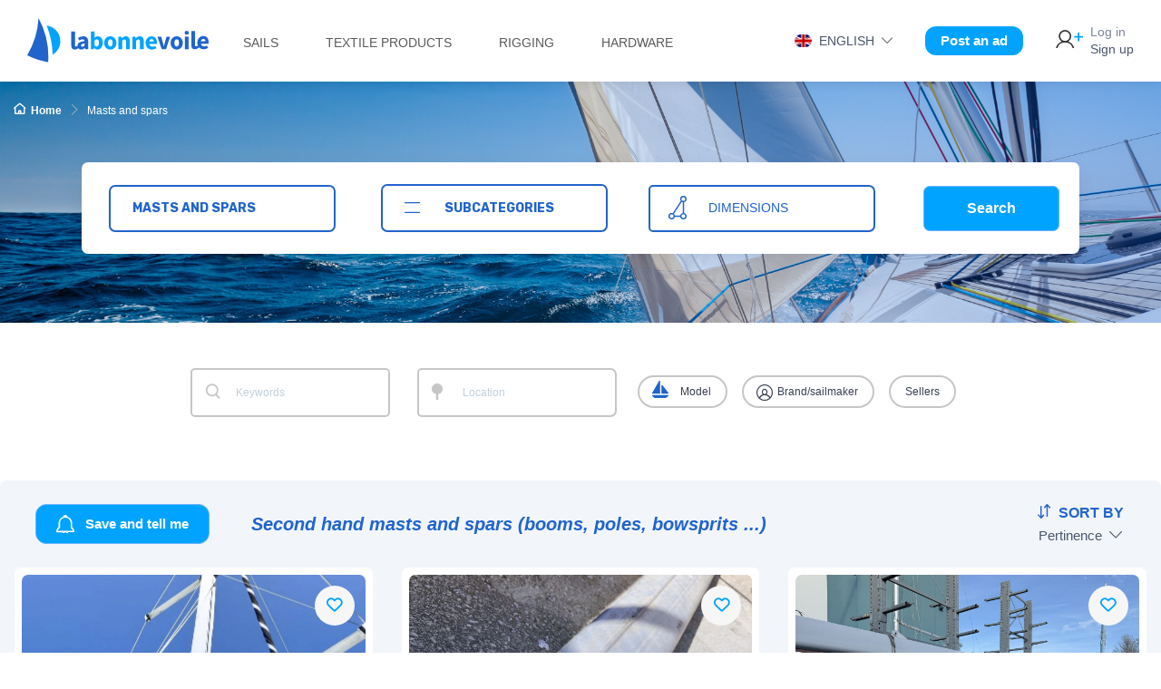

--- FILE ---
content_type: text/html; charset=utf-8
request_url: https://www.labonnevoile.com/en/used-masts-spars/search
body_size: 14751
content:




<!DOCTYPE html>
<html lang="en">
	<head>
		<meta charset="utf-8">
		<meta name="viewport" content="width=device-width, initial-scale=1.0">
		
		<title> Second hand masts and spars (booms, poles, bowsprits ...) - buying/selling - labonnevoile  </title>
		<meta prefix="og: http://ogp.me/ns#" name="description" content="Second hand masts and spars (booms, poles, bowsprits ...) - Used masts and spars for sale: booms, poles, used bowsprits for sailoats for sale " data-react-helmet="true">
		<meta prefix="og: http://ogp.me/ns#" property="og:title" content="Second hand masts and spars (booms, poles, bowsprits ...) - buying/selling - labonnevoile  " />
		<meta prefix="og: http://ogp.me/ns#" property="og:image" content="https://www.labonnevoile.com/static/annonces/images/logo_imgonly.jpg" />
		<meta prefix="og: http://ogp.me/ns#" property="og:description" content="Second hand masts and spars (booms, poles, bowsprits ...) - Used masts and spars for sale: booms, poles, used bowsprits for sailoats for sale" />
		
		<link rel="alternate" hreflang="fr" href="https://www.labonnevoile.com/mats-espars-occasion/search" />
		<link rel="alternate" hreflang="en" href="https://www.labonnevoile.com/en/used-masts-spars/search" />
		<link rel="alternate" hreflang="es" href="https://www.labonnevoile.com/es/mastiles-spars-usados/search" />
		
		
		<meta property="og:site_name" content="labonnevoile" />
		<meta property="og:type" content="website"/>
		<meta property="og:url" content="https://www.labonnevoile.com/en/used-masts-spars/search" />
		
		<meta name="author" content="labonnevoile.com">
		
		<link type="text/css" rel="shortcut icon" href="/static/annonces/assets/ico/favicon.png">
		
		<meta name="msapplication-TileColor" content="#ffffff">
		<meta name="theme-color" content="#ffffff">
		<!-- Vendor Styles including: Font Icons, Plugins, etc.-->
		<link type="text/css" rel="stylesheet" media="screen" href="/static/annonces/assets/css/icon-act.css" rel="stylesheet">
			
		<link type="text/css" media="screen" href="/static/annonces/assets/css/theme.min.css" rel="stylesheet">
		<link type="text/css" media="screen" href="/static/annonces/assets/css/lbv.min.css?v=3.0.1" rel="stylesheet">
		<link rel="stylesheet" href="/static/annonces/assets/css/bootstrap-select.min.css">
		<link type="text/css" href="/static/annonces/assets/css/flags/css/flag-icon.min.css" rel="stylesheet">
		<script type="text/javascript" src="/static/annonces/assets/js/jquery/jquery-3.3.1.min.js"></script>
		
		
			<script async src="https://www.googletagmanager.com/gtag/js?id=UA-164805331-1"></script>
			<script>
			  window.dataLayer = window.dataLayer || [];
			  function gtag(){dataLayer.push(arguments);}
			  gtag('js', new Date());
			
			  gtag('config', 'UA-164805331-1');
			</script>
		
		
		
	
	</head>

	<body class="handheld-toolbar-enabled">
		<main class="page-wrapper position-relative" style="padding-top: 80px;"> 
		
			  

<header class="bg-light shadow-sm fixed-top">
	
	
	<div class="container-fluid navbar navbar-expand-lg navbar-light py-2 py-lg-0" >
		<div class="col-auto col-sm-6 col-md-auto text-center order-1" style="max-width: 65%;"> 
			<a class="" href="/en/" title="labonnevoile">
				<img class="logo img-fluid" src="/static/annonces/images/logo_labonnevoile.svg" alt="labonnevoile, achat vente de voiles d'occasion, accastillage, gréément, sellerie d'occasion" width="auto" >
			</a>
		</div>
		<div class="col-auto col-sm-3 col-md-auto col-auto  col-xl-2  d-flex align-items-center justify-content-end ps-0 order-3">
		
			
			
			
			<a class="navbar-tool-icon-box d-lg-none me-3"
						href="/en/login">
						<i class="icon-lbv icon-lbv-user-add"></i>
						</a>
			
			
			<button class="navbar-toggler p-0" type="button"
				data-bs-toggle="offcanvas" data-bs-target="#menuLeftLbv">
				<span class="ci-menu fs-3 me-2 text-lbv-blue"></span>
				<span class="rounded-pill  flag-icon-gb" style="top:1px;"></span>
			</button>
			
			<div class="navbar-collapse me-auto order-lg-1 collapse" id="navbarCollapse" >
				  


<ul class="navbar-nav">		
	
	<li class="d-block align-items-center nav-item navbar-mega-nav d-md-none mb-0 border-bottom">	
		
			<a class="btn navbar-tool bg-lbv-cl-blue text-lbv-wh fw-bold p-1 px-3 rounded-lbv fs-lg mb-3 d-block d-md-none" title='Post an ad'
			 	href="/en/used-sails/ajouter-sign" style="width: 235px;">
				Post an ad
			</a>
			
	</li>

	<li class="d-block align-items-center nav-item navbar-mega-nav d-md-none mt-3 pb-3 border-bottom">	
		<div class="p-1" style="min-width: 18rem; max-width: 18rem;">
			<a href="/en/used-sails/changelang?lg=fr&next=/mats-espars-occasion/search" 
				title="Français" rel="nofollow"><span
					class="pe-2 me-2 border-end text-muted fs-sm">Français</span></a> <a
				href="/en/used-sails/changelang?lg=en&next=/en/used-masts-spars/search"
				title="English" rel="nofollow"><span
					class="pe-2 me-2 border-end  fs-sm">English</span></a> <a
				href="/en/used-sails/changelang?lg=es&next=/es/mastiles-spars-usados/search"
				title="Español" rel="nofollow"><span
					class="text-muted fs-sm" >Español</span></a>
		</div>
	</li>
	
	<!--  voiles -->
	<li class="nav-item dropdown d-none d-xl-block">
	<a class="nav-link dropdown-toggle fs-sm mx-2" href="/en/used-sails/search" data-bs-toggle="dropdown">Sails </a>
       <div class="dropdown-menu p-0">
         <div class="d-flex flex-wrap flex-sm-nowrap px-2">
	           <div class="mega-dropdown-column pt-1 pt-lg-4 pb-4 px-2 px-lg-3">
					
					<div class="widget widget-links mb-4">
			        	<h6 class="fs-base mb-3">
			        	<a href="/en/used-sails/mainsails/search">
			        		Mainsail
			        	</a>
			        	</h6>
			            <ul class="widget-list">
							
							
						</ul>
	             	</div>
					
					<div class="widget widget-links mb-4">
			        	<h6 class="fs-base mb-3">
			        	<a href="/en/used-sails/headsails/search">
			        		Headsail
			        	</a>
			        	</h6>
			            <ul class="widget-list">
							
							
	                 		<li class="widget-list-item">
		                 		<a class="widget-list-link" href="/en/used-sails/headsails/search?type=18">
		                 		Genoa
		                 		</a>
	                 		</li>
							
	                 		<li class="widget-list-item">
		                 		<a class="widget-list-link" href="/en/used-sails/headsails/search?type=19">
		                 		Jib
		                 		</a>
	                 		</li>
							
	                 		<li class="widget-list-item">
		                 		<a class="widget-list-link" href="/en/used-sails/headsails/search?type=20">
		                 		Inter
		                 		</a>
	                 		</li>
							
	                 		<li class="widget-list-item">
		                 		<a class="widget-list-link" href="/en/used-sails/headsails/search?type=21">
		                 		Solent
		                 		</a>
	                 		</li>
							
	                 		<li class="widget-list-item">
		                 		<a class="widget-list-link" href="/en/used-sails/headsails/search?type=22">
		                 		Staysail
		                 		</a>
	                 		</li>
							
	                 		<li class="widget-list-item">
		                 		<a class="widget-list-link" href="/en/used-sails/headsails/search?type=23">
		                 		Storm jib
		                 		</a>
	                 		</li>
							
	                 		<li class="widget-list-item">
		                 		<a class="widget-list-link" href="/en/used-sails/headsails/search?type=24">
		                 		Other
		                 		</a>
	                 		</li>
							
						</ul>
	             	</div>
					
					<div class="widget widget-links mb-4">
			        	<h6 class="fs-base mb-3">
			        	<a href="/en/used-sails/downwind-sails/search">
			        		Downwind sail
			        	</a>
			        	</h6>
			            <ul class="widget-list">
							
							
	                 		<li class="widget-list-item">
		                 		<a class="widget-list-link" href="/en/used-sails/downwind-sails/search?type=25">
		                 		Symmetrical spinnaker
		                 		</a>
	                 		</li>
							
	                 		<li class="widget-list-item">
		                 		<a class="widget-list-link" href="/en/used-sails/downwind-sails/search?type=26">
		                 		Asymmetrical spinnaker
		                 		</a>
	                 		</li>
							
	                 		<li class="widget-list-item">
		                 		<a class="widget-list-link" href="/en/used-sails/downwind-sails/search?type=27">
		                 		Gennaker
		                 		</a>
	                 		</li>
							
	                 		<li class="widget-list-item">
		                 		<a class="widget-list-link" href="/en/used-sails/downwind-sails/search?type=28">
		                 		Code zero
		                 		</a>
	                 		</li>
							
	                 		<li class="widget-list-item">
		                 		<a class="widget-list-link" href="/en/used-sails/downwind-sails/search?type=29">
		                 		Other
		                 		</a>
	                 		</li>
							
						</ul>
	             	</div>
					
					<div class="widget widget-links mb-4">
			        	<h6 class="fs-base mb-3">
			        	<a href="/en/used-sails/outofuse-sails/search">
			        		Out of use sail
			        	</a>
			        	</h6>
			            <ul class="widget-list">
							
							
						</ul>
	             	</div>
					 
	           </div>
         </div>
       </div>
     </li>
     <!-- end voiles -->
     
     
     <!-- sellerie -->
	<li class="nav-item dropdown d-none d-xl-block">
	<a class="nav-link dropdown-toggle fs-sm mx-2 text-uppercase" href="/en/used-sail-accessories/search" data-bs-toggle="dropdown">Textile products </a>
       <div class="dropdown-menu p-0">
         <div class="d-flex flex-wrap flex-sm-nowrap px-2">
	           <div class="mega-dropdown-column pt-1 pt-lg-4 pb-4 px-2 px-lg-3">
					
					<div class="widget widget-links mb-4">
			        	<h6 class="fs-base mb-3">
			        	<a href="/en/used-sail-accessories/mainsail-covers-lazybags/search">
			        		Mainsail cover
			        	</a>
			        	</h6>
	             	</div>
					
					<div class="widget widget-links mb-4">
			        	<h6 class="fs-base mb-3">
			        	<a href="/en/used-sail-accessories/jib-spinnaker-socks/search">
			        		Headsail cover
			        	</a>
			        	</h6>
	             	</div>
					
					<div class="widget widget-links mb-4">
			        	<h6 class="fs-base mb-3">
			        	<a href="/en/used-sail-accessories/sailboat-covers-bimini/search">
			        		Sailboat covers
			        	</a>
			        	</h6>
	             	</div>
					
					<div class="widget widget-links mb-4">
			        	<h6 class="fs-base mb-3">
			        	<a href="/en/used-sail-accessories/sail-bags/search">
			        		Sail bags
			        	</a>
			        	</h6>
	             	</div>
					
					<div class="widget widget-links mb-4">
			        	<h6 class="fs-base mb-3">
			        	<a href="/en/used-sail-accessories/interior-accessories/search">
			        		Indoor textil products
			        	</a>
			        	</h6>
	             	</div>
					 
	           </div>
         </div>
       </div>
     </li>
     <!-- end sellerie -->
     
    <!-- greem -->
	<li class="nav-item dropdown d-none d-xl-block">
	<a class="nav-link dropdown-toggle fs-sm mx-2 text-uppercase" href="/en/used-masts-spars/search" data-bs-toggle="dropdown">Rigging</a>
       <div class="dropdown-menu p-0">
         <div class="d-flex flex-wrap flex-sm-nowrap px-2">
	           <div class="mega-dropdown-column pt-1 pt-lg-4 pb-4 px-2 px-lg-3">
					
					<div class="widget widget-links mb-4">
			        	<h6 class="fs-base mb-3">
			        	<a href="/en/used-masts-spars/search">
			        		Masts and spars
			        	</a>
			        	</h6>
			            <ul class="widget-list">
							
	                 		<li class="widget-list-item">
		                 		<a class="widget-list-link" href="/en/used-masts-spars/masts/search">
		                 		Mast
		                 		</a>
	                 		</li>
							
	                 		<li class="widget-list-item">
		                 		<a class="widget-list-link" href="/en/used-masts-spars/booms/search">
		                 		Boom
		                 		</a>
	                 		</li>
							
	                 		<li class="widget-list-item">
		                 		<a class="widget-list-link" href="/en/used-masts-spars/poles/search">
		                 		Pole
		                 		</a>
	                 		</li>
							
	                 		<li class="widget-list-item">
		                 		<a class="widget-list-link" href="/en/used-masts-spars/bowsprits/search">
		                 		Bowsprit
		                 		</a>
	                 		</li>
							
						</ul>
	             	</div>
					
					<div class="widget widget-links mb-4">
			        	<h6 class="fs-base mb-3">
			        	<a href="/en/used-furlers/search">
			        		Furlers
			        	</a>
			        	</h6>
			            <ul class="widget-list">
							
	                 		<li class="widget-list-item">
		                 		<a class="widget-list-link" href="/en/used-furlers/furlers/search">
		                 		Furlers
		                 		</a>
	                 		</li>
							
	                 		<li class="widget-list-item">
		                 		<a class="widget-list-link" href="/en/used-furlers/downwind-furlers/search">
		                 		Downwind furlers
		                 		</a>
	                 		</li>
							
						</ul>
	             	</div>
					 
	           </div>
         </div>
       </div>
     </li>
     <!-- end greem -->
	
	
	<!-- accast -->
	<li class="nav-item dropdown d-none d-xl-block">
	<a class="nav-link dropdown-toggle fs-sm mx-2 text-uppercase" href="/en/used-masts-spars/search" data-bs-toggle="dropdown">Hardware</a>
       <div class="dropdown-menu p-0">
         <div class="d-flex flex-wrap flex-sm-nowrap px-2">
	           <div class="mega-dropdown-column pt-1 pt-lg-4 pb-4 px-2 px-lg-3">
					
					<div class="widget widget-links mb-4">
			        	<h6 class="fs-base mb-3">
			        	<a href="/en/used-rigging-hardware/search">
			        		Deck and sail hardware
			        	</a>
			        	</h6>
			            <ul class="widget-list">
							
	                 		<li class="widget-list-item">
		                 		<a class="widget-list-link" href="/en/used-rigging-hardware/boat-blocks/search">
		                 		Boat blocks
		                 		</a>
	                 		</li>
							
	                 		<li class="widget-list-item">
		                 		<a class="widget-list-link" href="/en/used-rigging-hardware/winches/search">
		                 		Winches
		                 		</a>
	                 		</li>
							
	                 		<li class="widget-list-item">
		                 		<a class="widget-list-link" href="/en/used-rigging-hardware/shackles/search">
		                 		Shackles
		                 		</a>
	                 		</li>
							
	                 		<li class="widget-list-item">
		                 		<a class="widget-list-link" href="/en/used-rigging-hardware/clutches-cams/search">
		                 		Clutches and cams
		                 		</a>
	                 		</li>
							
	                 		<li class="widget-list-item">
		                 		<a class="widget-list-link" href="/en/used-rigging-hardware/rigging-screws-chainplates/search">
		                 		Rigging screws and chainplates
		                 		</a>
	                 		</li>
							
	                 		<li class="widget-list-item">
		                 		<a class="widget-list-link" href="/en/used-rigging-hardware/eye-straps-cleats/search">
		                 		Used eye straps and cleats
		                 		</a>
	                 		</li>
							
	                 		<li class="widget-list-item">
		                 		<a class="widget-list-link" href="/en/used-rigging-hardware/others/search">
		                 		Other parts
		                 		</a>
	                 		</li>
							
						</ul>
	             	</div>
					
					<div class="widget widget-links mb-4">
			        	<h6 class="fs-base mb-3">
			        	<a href="/en/used-ropes-guy-wires/search">
			        		Ropes and wires
			        	</a>
			        	</h6>
			            <ul class="widget-list">
							
	                 		<li class="widget-list-item">
		                 		<a class="widget-list-link" href="/en/used-ropes-guy-wires/halyards-sheets/search">
		                 		Bouts
		                 		</a>
	                 		</li>
							
	                 		<li class="widget-list-item">
		                 		<a class="widget-list-link" href="/en/used-ropes-guy-wires/guy-wires/search">
		                 		Câbles
		                 		</a>
	                 		</li>
							
	                 		<li class="widget-list-item">
		                 		<a class="widget-list-link" href="/en/used-ropes-guy-wires/anchor/search">
		                 		Amarrage et mouillage
		                 		</a>
	                 		</li>
							
						</ul>
	             	</div>
					 
	           </div>
         </div>
       </div>
     </li>
     <!-- end accast -->
	
	
	<li class="nav-item dropdown d-md-none d-block  ms-0 text-uppercase text-italic fs-sm my-1">
      <h6><a href="/en/used-sails/search" title="Sails" class="fs-sm fw-bold">Sails</a></h6>
     </li>
	
	<li class="nav-item dropdown d-md-none d-block  ms-0 text-uppercase text-italic fs-sm my-1">
      <h6><a href="/en/used-sail-accessories/search" title="Options and accessories" class="fs-sm fw-bold">Options and accessories</a></h6>
     </li>
	
	<li class="nav-item dropdown d-md-none d-block  ms-0 text-uppercase text-italic fs-sm my-1">
      <h6><a href="/en/used-masts-spars/search" title="Masts and spars" class="fs-sm fw-bold">Masts and spars</a></h6>
     </li>
	
	<li class="nav-item dropdown d-md-none d-block  ms-0 text-uppercase text-italic fs-sm my-1">
      <h6><a href="/en/used-furlers/search" title="Furlers" class="fs-sm fw-bold">Furlers</a></h6>
     </li>
	
	<li class="nav-item dropdown d-md-none d-block  ms-0 text-uppercase text-italic fs-sm my-1">
      <h6><a href="/en/used-rigging-hardware/search" title="Deck and sail hardware" class="fs-sm fw-bold">Deck and sail hardware</a></h6>
     </li>
	
	<li class="nav-item dropdown d-md-none d-block  ms-0 text-uppercase text-italic fs-sm my-1">
      <h6><a href="/en/used-ropes-guy-wires/search" title="Ropes and wires" class="fs-sm fw-bold">Ropes and wires</a></h6>
     </li>
	
	<li class="nav-item dropdown d-md-none d-block  ms-0 text-uppercase text-italic fs-sm my-1">
      <h6><a href="/en/flea-market/search" title="Flea market" class="fs-sm fw-bold">Flea market</a></h6>
     </li>
	

	
	<li class="d-block align-items-center nav-item navbar-mega-nav d-md-none mb-0 mt-2 border-top">	
		<a href="/en/login" class="nav-link ps-0 mt-3"><i
			class="icon-lbv icon-lbv-user-add me-2 "></i>Log in / signup</a>
	</li>
	
</ul>
			</div>
			
		</div>
		<div class="col-auto col-sm-3 col-md-8  d-flex align-items-center justify-content-end order-2 order-lg-last" > 
			

				<div class="navbar-toolbar d-flex align-items-center order-lg-3">
			
					<div class="navbar-tool dropdown ms-3 d-none d-lg-block py-1 px-2">
						<span class="text-uppercase fs-sm pointer dropdown-toggle">
						<i class="rounded-pill me-1 flag-icon flag-icon-gb"></i>
						English
						</span>
						<i class="ci-arrow-down text-lbv-grey fs-xs mx-1"></i>
						<div class="dropdown-menu dropdown-menu-start">
							<ul class="">
								<li class="dropdown-item"><a
									href="/en/used-sails/changelang?lg=fr&next=/mats-espars-occasion/search" 
									title="Français" rel="nofollow"><span
										class="rounded-pill flag-icon flag-icon-fr me-2" style="font-size: 1.5rem;"></span></a> <a
									href="/en/used-sails/changelang?lg=en&next=/en/used-masts-spars/search"
									title="English" rel="nofollow"><span
										class="rounded-pill flag-icon flag-icon-gb me-2" style="font-size: 1.5rem;"></span></a> <a
									href="/en/used-sails/changelang?lg=es&next=/es/mastiles-spars-usados/search"
									title="Español" rel="nofollow"><span
										class="rounded-pill flag-icon flag-icon-es" style="font-size: 1.5rem;"></span></a></li>
							</ul>
						</div>
						
					</div>
					
					
					<a class="btn navbar-tool d-none d-lg-block bg-lbv-cl-blue text-lbv-wh fw-bold p-1 mx-4 px-3 rounded-lbv fs-md" title='Post an ad'
					 	href="/en/used-sails/ajouter-sign">
						Post an ad
					</a>
					
				
				
				<div class="navbar-tool ms-1 d-none d-lg-flex">
					<a class="navbar-tool-icon-box"
						href="/en/login">
						<i class="icon-lbv icon-lbv-user-add"></i>
						</a>
						<a class="navbar-tool-text ps-0"
						href="/en/login"><small>Log in</small>Sign up</a>
				</div>
				
			</div>
		</div>
	</div>
	
	<div class="offcanvas offcanvas-start" id="menuLeftLbv" style="">
	
		<div class="offcanvas-header border-bottom">
			<img class="logo img-fluid" src="/static/annonces/images/logo_labonnevoile.svg" alt="labonnevoile, achat vente de voiles d'occasion, accastillage, gréément, sellerie d'occasion" width="auto" style="width: 150px;" >
		    <button type="button" class="btn-close text-reset" data-bs-dismiss="offcanvas" aria-label="Fermer"></button>
		  </div>
		
		<div class="offcanvas-body">
			  


<ul class="navbar-nav">		
	
	<li class="d-block align-items-center nav-item navbar-mega-nav d-md-none mb-0 border-bottom">	
		
			<a class="btn navbar-tool bg-lbv-cl-blue text-lbv-wh fw-bold p-1 px-3 rounded-lbv fs-lg mb-3 d-block d-md-none" title='Post an ad'
			 	href="/en/used-sails/ajouter-sign" style="width: 235px;">
				Post an ad
			</a>
			
	</li>

	<li class="d-block align-items-center nav-item navbar-mega-nav d-md-none mt-3 pb-3 border-bottom">	
		<div class="p-1" style="min-width: 18rem; max-width: 18rem;">
			<a href="/en/used-sails/changelang?lg=fr&next=/mats-espars-occasion/search" 
				title="Français" rel="nofollow"><span
					class="pe-2 me-2 border-end text-muted fs-sm">Français</span></a> <a
				href="/en/used-sails/changelang?lg=en&next=/en/used-masts-spars/search"
				title="English" rel="nofollow"><span
					class="pe-2 me-2 border-end  fs-sm">English</span></a> <a
				href="/en/used-sails/changelang?lg=es&next=/es/mastiles-spars-usados/search"
				title="Español" rel="nofollow"><span
					class="text-muted fs-sm" >Español</span></a>
		</div>
	</li>
	
	<!--  voiles -->
	<li class="nav-item dropdown d-none d-xl-block">
	<a class="nav-link dropdown-toggle fs-sm mx-2" href="/en/used-sails/search" data-bs-toggle="dropdown">Sails </a>
       <div class="dropdown-menu p-0">
         <div class="d-flex flex-wrap flex-sm-nowrap px-2">
	           <div class="mega-dropdown-column pt-1 pt-lg-4 pb-4 px-2 px-lg-3">
					
					<div class="widget widget-links mb-4">
			        	<h6 class="fs-base mb-3">
			        	<a href="/en/used-sails/mainsails/search">
			        		Mainsail
			        	</a>
			        	</h6>
			            <ul class="widget-list">
							
							
						</ul>
	             	</div>
					
					<div class="widget widget-links mb-4">
			        	<h6 class="fs-base mb-3">
			        	<a href="/en/used-sails/headsails/search">
			        		Headsail
			        	</a>
			        	</h6>
			            <ul class="widget-list">
							
							
	                 		<li class="widget-list-item">
		                 		<a class="widget-list-link" href="/en/used-sails/headsails/search?type=18">
		                 		Genoa
		                 		</a>
	                 		</li>
							
	                 		<li class="widget-list-item">
		                 		<a class="widget-list-link" href="/en/used-sails/headsails/search?type=19">
		                 		Jib
		                 		</a>
	                 		</li>
							
	                 		<li class="widget-list-item">
		                 		<a class="widget-list-link" href="/en/used-sails/headsails/search?type=20">
		                 		Inter
		                 		</a>
	                 		</li>
							
	                 		<li class="widget-list-item">
		                 		<a class="widget-list-link" href="/en/used-sails/headsails/search?type=21">
		                 		Solent
		                 		</a>
	                 		</li>
							
	                 		<li class="widget-list-item">
		                 		<a class="widget-list-link" href="/en/used-sails/headsails/search?type=22">
		                 		Staysail
		                 		</a>
	                 		</li>
							
	                 		<li class="widget-list-item">
		                 		<a class="widget-list-link" href="/en/used-sails/headsails/search?type=23">
		                 		Storm jib
		                 		</a>
	                 		</li>
							
	                 		<li class="widget-list-item">
		                 		<a class="widget-list-link" href="/en/used-sails/headsails/search?type=24">
		                 		Other
		                 		</a>
	                 		</li>
							
						</ul>
	             	</div>
					
					<div class="widget widget-links mb-4">
			        	<h6 class="fs-base mb-3">
			        	<a href="/en/used-sails/downwind-sails/search">
			        		Downwind sail
			        	</a>
			        	</h6>
			            <ul class="widget-list">
							
							
	                 		<li class="widget-list-item">
		                 		<a class="widget-list-link" href="/en/used-sails/downwind-sails/search?type=25">
		                 		Symmetrical spinnaker
		                 		</a>
	                 		</li>
							
	                 		<li class="widget-list-item">
		                 		<a class="widget-list-link" href="/en/used-sails/downwind-sails/search?type=26">
		                 		Asymmetrical spinnaker
		                 		</a>
	                 		</li>
							
	                 		<li class="widget-list-item">
		                 		<a class="widget-list-link" href="/en/used-sails/downwind-sails/search?type=27">
		                 		Gennaker
		                 		</a>
	                 		</li>
							
	                 		<li class="widget-list-item">
		                 		<a class="widget-list-link" href="/en/used-sails/downwind-sails/search?type=28">
		                 		Code zero
		                 		</a>
	                 		</li>
							
	                 		<li class="widget-list-item">
		                 		<a class="widget-list-link" href="/en/used-sails/downwind-sails/search?type=29">
		                 		Other
		                 		</a>
	                 		</li>
							
						</ul>
	             	</div>
					
					<div class="widget widget-links mb-4">
			        	<h6 class="fs-base mb-3">
			        	<a href="/en/used-sails/outofuse-sails/search">
			        		Out of use sail
			        	</a>
			        	</h6>
			            <ul class="widget-list">
							
							
						</ul>
	             	</div>
					 
	           </div>
         </div>
       </div>
     </li>
     <!-- end voiles -->
     
     
     <!-- sellerie -->
	<li class="nav-item dropdown d-none d-xl-block">
	<a class="nav-link dropdown-toggle fs-sm mx-2 text-uppercase" href="/en/used-sail-accessories/search" data-bs-toggle="dropdown">Textile products </a>
       <div class="dropdown-menu p-0">
         <div class="d-flex flex-wrap flex-sm-nowrap px-2">
	           <div class="mega-dropdown-column pt-1 pt-lg-4 pb-4 px-2 px-lg-3">
					
					<div class="widget widget-links mb-4">
			        	<h6 class="fs-base mb-3">
			        	<a href="/en/used-sail-accessories/mainsail-covers-lazybags/search">
			        		Mainsail cover
			        	</a>
			        	</h6>
	             	</div>
					
					<div class="widget widget-links mb-4">
			        	<h6 class="fs-base mb-3">
			        	<a href="/en/used-sail-accessories/jib-spinnaker-socks/search">
			        		Headsail cover
			        	</a>
			        	</h6>
	             	</div>
					
					<div class="widget widget-links mb-4">
			        	<h6 class="fs-base mb-3">
			        	<a href="/en/used-sail-accessories/sailboat-covers-bimini/search">
			        		Sailboat covers
			        	</a>
			        	</h6>
	             	</div>
					
					<div class="widget widget-links mb-4">
			        	<h6 class="fs-base mb-3">
			        	<a href="/en/used-sail-accessories/sail-bags/search">
			        		Sail bags
			        	</a>
			        	</h6>
	             	</div>
					
					<div class="widget widget-links mb-4">
			        	<h6 class="fs-base mb-3">
			        	<a href="/en/used-sail-accessories/interior-accessories/search">
			        		Indoor textil products
			        	</a>
			        	</h6>
	             	</div>
					 
	           </div>
         </div>
       </div>
     </li>
     <!-- end sellerie -->
     
    <!-- greem -->
	<li class="nav-item dropdown d-none d-xl-block">
	<a class="nav-link dropdown-toggle fs-sm mx-2 text-uppercase" href="/en/used-masts-spars/search" data-bs-toggle="dropdown">Rigging</a>
       <div class="dropdown-menu p-0">
         <div class="d-flex flex-wrap flex-sm-nowrap px-2">
	           <div class="mega-dropdown-column pt-1 pt-lg-4 pb-4 px-2 px-lg-3">
					
					<div class="widget widget-links mb-4">
			        	<h6 class="fs-base mb-3">
			        	<a href="/en/used-masts-spars/search">
			        		Masts and spars
			        	</a>
			        	</h6>
			            <ul class="widget-list">
							
	                 		<li class="widget-list-item">
		                 		<a class="widget-list-link" href="/en/used-masts-spars/masts/search">
		                 		Mast
		                 		</a>
	                 		</li>
							
	                 		<li class="widget-list-item">
		                 		<a class="widget-list-link" href="/en/used-masts-spars/booms/search">
		                 		Boom
		                 		</a>
	                 		</li>
							
	                 		<li class="widget-list-item">
		                 		<a class="widget-list-link" href="/en/used-masts-spars/poles/search">
		                 		Pole
		                 		</a>
	                 		</li>
							
	                 		<li class="widget-list-item">
		                 		<a class="widget-list-link" href="/en/used-masts-spars/bowsprits/search">
		                 		Bowsprit
		                 		</a>
	                 		</li>
							
						</ul>
	             	</div>
					
					<div class="widget widget-links mb-4">
			        	<h6 class="fs-base mb-3">
			        	<a href="/en/used-furlers/search">
			        		Furlers
			        	</a>
			        	</h6>
			            <ul class="widget-list">
							
	                 		<li class="widget-list-item">
		                 		<a class="widget-list-link" href="/en/used-furlers/furlers/search">
		                 		Furlers
		                 		</a>
	                 		</li>
							
	                 		<li class="widget-list-item">
		                 		<a class="widget-list-link" href="/en/used-furlers/downwind-furlers/search">
		                 		Downwind furlers
		                 		</a>
	                 		</li>
							
						</ul>
	             	</div>
					 
	           </div>
         </div>
       </div>
     </li>
     <!-- end greem -->
	
	
	<!-- accast -->
	<li class="nav-item dropdown d-none d-xl-block">
	<a class="nav-link dropdown-toggle fs-sm mx-2 text-uppercase" href="/en/used-masts-spars/search" data-bs-toggle="dropdown">Hardware</a>
       <div class="dropdown-menu p-0">
         <div class="d-flex flex-wrap flex-sm-nowrap px-2">
	           <div class="mega-dropdown-column pt-1 pt-lg-4 pb-4 px-2 px-lg-3">
					
					<div class="widget widget-links mb-4">
			        	<h6 class="fs-base mb-3">
			        	<a href="/en/used-rigging-hardware/search">
			        		Deck and sail hardware
			        	</a>
			        	</h6>
			            <ul class="widget-list">
							
	                 		<li class="widget-list-item">
		                 		<a class="widget-list-link" href="/en/used-rigging-hardware/boat-blocks/search">
		                 		Boat blocks
		                 		</a>
	                 		</li>
							
	                 		<li class="widget-list-item">
		                 		<a class="widget-list-link" href="/en/used-rigging-hardware/winches/search">
		                 		Winches
		                 		</a>
	                 		</li>
							
	                 		<li class="widget-list-item">
		                 		<a class="widget-list-link" href="/en/used-rigging-hardware/shackles/search">
		                 		Shackles
		                 		</a>
	                 		</li>
							
	                 		<li class="widget-list-item">
		                 		<a class="widget-list-link" href="/en/used-rigging-hardware/clutches-cams/search">
		                 		Clutches and cams
		                 		</a>
	                 		</li>
							
	                 		<li class="widget-list-item">
		                 		<a class="widget-list-link" href="/en/used-rigging-hardware/rigging-screws-chainplates/search">
		                 		Rigging screws and chainplates
		                 		</a>
	                 		</li>
							
	                 		<li class="widget-list-item">
		                 		<a class="widget-list-link" href="/en/used-rigging-hardware/eye-straps-cleats/search">
		                 		Used eye straps and cleats
		                 		</a>
	                 		</li>
							
	                 		<li class="widget-list-item">
		                 		<a class="widget-list-link" href="/en/used-rigging-hardware/others/search">
		                 		Other parts
		                 		</a>
	                 		</li>
							
						</ul>
	             	</div>
					
					<div class="widget widget-links mb-4">
			        	<h6 class="fs-base mb-3">
			        	<a href="/en/used-ropes-guy-wires/search">
			        		Ropes and wires
			        	</a>
			        	</h6>
			            <ul class="widget-list">
							
	                 		<li class="widget-list-item">
		                 		<a class="widget-list-link" href="/en/used-ropes-guy-wires/halyards-sheets/search">
		                 		Bouts
		                 		</a>
	                 		</li>
							
	                 		<li class="widget-list-item">
		                 		<a class="widget-list-link" href="/en/used-ropes-guy-wires/guy-wires/search">
		                 		Câbles
		                 		</a>
	                 		</li>
							
	                 		<li class="widget-list-item">
		                 		<a class="widget-list-link" href="/en/used-ropes-guy-wires/anchor/search">
		                 		Amarrage et mouillage
		                 		</a>
	                 		</li>
							
						</ul>
	             	</div>
					 
	           </div>
         </div>
       </div>
     </li>
     <!-- end accast -->
	
	
	<li class="nav-item dropdown d-md-none d-block  ms-0 text-uppercase text-italic fs-sm my-1">
      <h6><a href="/en/used-sails/search" title="Sails" class="fs-sm fw-bold">Sails</a></h6>
     </li>
	
	<li class="nav-item dropdown d-md-none d-block  ms-0 text-uppercase text-italic fs-sm my-1">
      <h6><a href="/en/used-sail-accessories/search" title="Options and accessories" class="fs-sm fw-bold">Options and accessories</a></h6>
     </li>
	
	<li class="nav-item dropdown d-md-none d-block  ms-0 text-uppercase text-italic fs-sm my-1">
      <h6><a href="/en/used-masts-spars/search" title="Masts and spars" class="fs-sm fw-bold">Masts and spars</a></h6>
     </li>
	
	<li class="nav-item dropdown d-md-none d-block  ms-0 text-uppercase text-italic fs-sm my-1">
      <h6><a href="/en/used-furlers/search" title="Furlers" class="fs-sm fw-bold">Furlers</a></h6>
     </li>
	
	<li class="nav-item dropdown d-md-none d-block  ms-0 text-uppercase text-italic fs-sm my-1">
      <h6><a href="/en/used-rigging-hardware/search" title="Deck and sail hardware" class="fs-sm fw-bold">Deck and sail hardware</a></h6>
     </li>
	
	<li class="nav-item dropdown d-md-none d-block  ms-0 text-uppercase text-italic fs-sm my-1">
      <h6><a href="/en/used-ropes-guy-wires/search" title="Ropes and wires" class="fs-sm fw-bold">Ropes and wires</a></h6>
     </li>
	
	<li class="nav-item dropdown d-md-none d-block  ms-0 text-uppercase text-italic fs-sm my-1">
      <h6><a href="/en/flea-market/search" title="Flea market" class="fs-sm fw-bold">Flea market</a></h6>
     </li>
	

	
	<li class="d-block align-items-center nav-item navbar-mega-nav d-md-none mb-0 mt-2 border-top">	
		<a href="/en/login" class="nav-link ps-0 mt-3"><i
			class="icon-lbv icon-lbv-user-add me-2 "></i>Log in / signup</a>
	</li>
	
</ul>
		</div>
 		
 	</div>
	
	
</header>











	
			

<script src="/static/annonces/assets/js/nouislider.min.js"></script>
<link type="text/css" href="/static/annonces/assets/css/nouislider.min.css" rel="stylesheet">

     

<form class="form-horizontal" action="/used-masts-spars/search" method="GET">
	<input type="hidden" name="lang" id="lang" value="en" />
	<div id="search">
		<input type="hidden" name="csrfmiddlewaretoken" value="YxvjOnpcLMcglzeyiHEcOvy2SGKwlfSDQpaKdYsmzRI7i475eRIIhY7Bs3Yt1Hgj">
		<div class="search-header pb-0 pb-md-4">
		  <div class="container pt-2 pb-3 pt-lg-3 pb-lg-1">
		    <div class="d-lg-flex justify-content-start mt-3" id="search_header">
		      <div class="mb-3 mb-lg-0">
		        <nav aria-label="breadcrumb">
		          <ol class="breadcrumb text-lbv-wh flex-lg-nowrap justify-content-center justify-content-lg-start">
		            <li class="breadcrumb-item fw-bold"><a class="text-nowrap" href="/"><i class="ci-home fw-bold" style="position: relative; top: -1px;"></i>Home</a></li>
		            <li class="breadcrumb-item text-nowrap active" aria-current="page"><a href="/en/used-masts-spars/search">Masts and spars</a></li>
		            
		          </ol>
		        </nav>
		      </div>
		    </div>
		    
		    <div class="bg-light shadow-lg rounded-3 mb-4 mx-auto" style="max-width: 1100px;">
				<div class="row my-5 pt-4 pb-2" >
					<div class="col-12 col-sm-auto d-flex align-items-center mb-3 ps-0 ps-md-4 pe-0 mx-auto pe-md-2">	
						<select name="cat1" id="id_cat1" class="selectpicker category show-tick show-menu-arrow mx-auto" onchange="changeCategorie1();doTopAjxSubmit();">
							<option data-icon="icon-lbv icon-lbv-cat me-4" value="" onclick="doTopAjxSubmit();">All categories</option>
							
								<option value="used-sails" >Sails</option>
							
								<option value="used-sail-accessories" >Options and accessories</option>
							
								<option value="used-masts-spars" selected="selected">Masts and spars</option>
							
								<option value="used-furlers" >Furlers</option>
							
								<option value="used-rigging-hardware" >Deck and sail hardware</option>
							
								<option value="used-ropes-guy-wires" >Ropes and wires</option>
							
								<option value="flea-market" >Flea market</option>
							
						</select>
					</div>
					<div class="col-12 col-sm-auto d-flex align-items-center px-0 mx-auto mb-3" id="selectCat2">	
						<select name="cat2" id="id_cat2" class="selectpicker category show-tick show-menu-arrow mx-auto" onchange="doTopAjxSubmit();"  >
							<option data-icon="icon-lbv icon-lbv-cat me-4" value="" >Subcategories</option>
							
								<option value="masts" >Mast</option>
							
								<option value="booms" >Boom</option>
							
								<option value="poles" >Pole</option>
							
								<option value="bowsprits" >Bowsprit</option>
							
						</select>
					</div>
					<div class="col-auto d-flex align-items-center mx-auto ms-sm-auto ms-md-2 me-sm-0 me-md-4 mb-3 pe-md-2">
		
							<div class="" id="dimFilter" >
								
								
								<div class="input-group input-group-lg " style="max-width: 300px;" id="dimsFilter">
										
									
									<div id="dimsInput"  
										class="form-control rounded-start bold  py-3 fs-xs fw-bold pointer border search-btn d-flex align-items-center" 
										style="height: 52px;"
										onmousedown="$('#dimsModal').modal('show');" >
										<i class="icon-lbv icon-lbv-size me-4"></i>
										<span class="text-uppercase ">Dimensions </span>
										<span class="fw-bold" style="text-transform: none !important;"></span>
									</div>
								</div>
							</div>
					</div>
					
					<div class="col-auto col-md-auto d-flex align-items-center mx-auto ms-sm-0 me-sm-auto px-0 mb-3 mx-md-auto">
					
							<div class="mx-3 ms-lg-0 me-lg-3 fw-bold fw-bold">
								<button type="button" class="btn btn-lg btn-info fs-base fw-bold" style="width: 150px;" onclick="doTopAjxSubmit();scrollToId('results');return false;">
								  Search
								</button>
							</div>
					</div>	
						
				</div>
						
						
			</div>
		    
		    
		    
		    
		  </div>
		</div>
		
		<div style="margin-top: 50px;" class="container mb-5">
			
			<div class="bg-light rounded-3">
				<div class="row mt-4">
				
					<div class="col-sm-auto col-lg-12 col-md-auto d-flex justify-content-center" id="topFilters">
					
						
						<div class="row mx-auto mx-sm-0 px-0">
							
							
							<div class="col-12 col-sm-6 col-md-auto mx-auto mx-md-0 ms-md-auto d-flex justify-content-end align-items-center mb-xl-4">
								<div class="mx-auto mx-md-0 ms-md-auto input-group input-group-lg d-inline-flex text-center mb-4 mb-md-0" style="max-width: 300px; max-height: 52px;" >
										<i class="ci-search position-absolute top-50 translate-middle-y ms-3 fw-bold text-lbv-grey2"></i>
										
										<input class="mx-auto form-control rounded-start fs-xs py-3 pointer ps-5 filter-btn border-radius-right-lbv-1 " type="text" 
											placeholder='Keywords' id="searchKwInput"  name="keywords"
											style="max-width: 250px;" 
											onkeypress="if(event.keyCode == 13){doTopAjxSubmit();}" 
											oninput="changeKeywords($(this).val());">
										
										<span id="btnSearchKeyword" class="input-group-text btn btn-info border-radius-right-lbv-1 d-none" onclick="doTopAjxSubmit();">
											<i style="" class="ci-search fw-bold mt-1"></i>
										</span>
										
								</div>
							</div>
							
							<div class="col-12 col-sm-6 col-md-auto mx-auto mx-md-0 me-md-auto d-flex justify-content-end align-items-center mb-xl-4">
								<div id="locFilter" class="mx-auto mx-md-0 me-md-auto input-group input-group-lg d-inline-flex text-center mb-4 mb-md-0" style="max-width: 300px; max-height: 52px;" >
										<i class="icon-lbv icon-lbv-map-grey position-absolute top-50 translate-middle-y ms-3 fw-bold text-lbv-grey"></i>
										<input class="mx-auto form-control rounded-start fs-xs py-3 pointer ps-5 filter-btn " type="text" 
											placeholder='Location' id="searchLocInput" onmousedown="$('#locModal').modal('show');  return false;" >
										
								</div>
							</div>
							
							<div class="col-12 col-md-auto d-none d-lg-flex d-sm-flex align-items-center justify-content-center px-2 mx-auto ms-md-auto ms-md-auto ms-xl-0 mt-3 mt-xl-0 mb-xl-4">
								
									<button type="button" class="btn btn-outline-dark me-3  filter-btn no-hover rounded-pill fs-xs btn-sm d-inline" data-bs-toggle="modal" data-bs-target="#boatModal">
									<i class="icon-lbv icon-lbv-boat me-2" style="position: relative; top: -2px; left: -2px;"></i>
									
									
									
									
									Model
									
									</button>
									
									<button type="button" class="btn btn-outline-dark me-3  no-hover rounded-pill filter-btn fs-xs btn-sm d-inline" data-bs-toggle="modal" data-bs-target="#brandModal">
										<i class="ci-user-circle fs-lg" style="position: relative; top: 2px; left: -2px;"></i>
										
										
										Brand/sailmaker
										
									</button>
									
									<button type="button" class="btn btn-outline-dark me-2  filter-btn no-hover rounded-pill me-2 btn-sm-only fs-xs btn-sm" data-bs-toggle="modal" data-bs-target="#vdrsModal">
									Sellers 
									</button>
								
							</div>
							<div id="xsAttributs" class="col-12 col-md-6 d-sm-none px-0 me-auto">
								<div class="mx-3 border px-2 pb-2 pt-2 text-center mt-2 mx-md-0" style="border-radius: 10px;" >
										
									<div class="fs-xs text-muted mb-2" data-bs-toggle="offcanvas" data-bs-target="#lbvSideBar">
										Technical details
									</div>
									<button type="button" class="btn btn-outline-dark no-hover rounded-pill btn btn-sm filter-btn " type="button" data-bs-toggle="offcanvas" data-bs-target="#lbvSideBar">
										<i class="ci-filter-alt me-2"></i>
										All filters
									</button>
									
								</div>
							</div>
							
							
							<div id="attributs" class="col-auto col-md-auto col-xl-auto d-none mx-auto mx-xl-auto px-2 d-sm-flex align-items-center mt-3 mt-xl-0">
								
								
								
							</div>
							
								
								
							
							
						</div>
					</div>
					
						
				</div>
						
						
			</div>
		</div>
	</div>
	
	
	<div id="modalsFilters">	
		<input type="hidden" name="sort" value="" id="sort"/>
		<div>
			


<div class="modal fade" id="prixModal" tabindex="-1" role="dialog"
	aria-labelledby="" aria-hidden="true">
	<div class="modal-dialog modal-sm modal-dialog-centered"
		role="document" style="">
		<div class="modal-content">
			<div class="modal-header">
				<h5 class="modal-title">
	PRICE
</h5>
				<button type="button" class="btn-close" data-bs-dismiss="modal" aria-label='Close'></button>
			</div>
			<div class="modal-body">
			

	 

<span class="fs-sm">Min. price</span>
<div class="input-group">
   <input type="number" name="prix_min" style="max-width: 120px" class="form-control number" id="id_prix_min"> 
   <div class="input-group-prepend">
     <div class="input-group-text" >€</div>
   </div>
</div>

<span class="fs-sm">Max. price</span>
<div class="input-group">
   <input type="number" name="prix_max" style="max-width: 120px" class="form-control number" id="id_prix_max"> 
   <div class="input-group-prepend">
     <div class="input-group-text" >€</div>
   </div>
</div>
                                            


	
	<script type="text/javascript">
		$("#prixModal").on("hidden.bs.modal", function(){
			doTopAjxSubmit();
		});
	</script>
	

			</div>
			<div class="modal-footer">
				
<button type="button" class="btn btn-link" data-bs-dismiss="modal">Continue</button>

			</div>
		</div>
	</div>
</div>
			


<div class="modal fade" id="vdrsModal" tabindex="-1" role="dialog"
	aria-labelledby="" aria-hidden="true">
	<div class="modal-dialog modal-sm modal-dialog-centered"
		role="document" style="">
		<div class="modal-content">
			<div class="modal-header">
				<h5 class="modal-title">
	Sellers
</h5>
				<button type="button" class="btn-close" data-bs-dismiss="modal" aria-label='Close'></button>
			</div>
			<div class="modal-body">
			
	 

<div class="form-check">
	
    <input type="checkbox" name="part" id="modal_id_part" class="form-check-input">		
    <label class="form-check-label font-weight-bold" for="modal_id_part">Individuals</label>
    
</div>
<div class="form-check">
	
    <input type="checkbox" name="pro" id="modal_id_pro" class="form-check-input">		
    <label class="form-check-label font-weight-bold" for="modal_id_pro">Professionnals</label>
    
</div>
<input type="hidden" name="tpp" id="modal_id_tpp" value = "">	
	
<script type="text/javascript">
	$(document).on("change", "#modal_id_pro", function(){
		changeProPart('modal_');
	});
	
	$(document).on("change", "#modal_id_part", function(){
		changeProPart('modal_');
	});
</script>
                                            


	
	
	<script type="text/javascript">
		$("#vdrsModal").on("hidden.bs.modal", function(){
			doTopAjxSubmit();
		});
	</script>
	

			</div>
			<div class="modal-footer">
				
<button type="button" class="btn btn-link" data-bs-dismiss="modal">Continue</button>

			</div>
		</div>
	</div>
</div>
			


<div class="modal fade" id="boatModal" tabindex="-1" role="dialog"
	aria-labelledby="boatModal" aria-hidden="true">
	<div class="modal-dialog modal-sm modal-dialog-centered"
		role="document" style="">
		<div class="modal-content">
			<div class="modal-header">
				<h5 class="modal-title"><i class="icon-lbv icon-lbv-boat-xl display-6 text-lbv-blue" style="position: relative; top: 4px;"></i> BOAT</h5>
				<button type="button" class="btn-close" data-bs-dismiss="modal" aria-label='Close'></button>
			</div>
			<div class="modal-body">
			
	
	  

<div class="form-group row mb-0">
	
	<div class="col-sm-12 mb-3">
		<small>Type the model of the boat</small>
	</div>
	
	<div class="col-sm-12 mb-3">
		<label class="col-form-label">Model of the boat </label> <br />
		<div class="input-group">
			<input type="text" name="modele_lib" style="max-width:250px;" aria-describedby="close_mod" placeholder="Ex : Fantasia, First 30 ... " class="form-control input-rel searchtag-input modele_lib fs-sm" step="any" id="modele_lib"> 
			<input type="hidden" name="modele_id" class="modele_id" id="modele_id">

			<button class="btn btn-primary btn-icon" type="button" id="close_mod" onclick="removeModele();">
				<i class="ci-close"></i>
			</button>
		</div>
	</div>
	
	
	<div class="col-sm-12">
		<label class="col-form-label">OU</label> <br />
	</div>

	<div class="col-sm-12 mb-3">
		<label class="col-form-label">Length overall </label></br>
		<div class="input-group">
			<input type="text" name="modele_lg" class="form-control number-field number modele_lg" id="id_modele_lg"> 
			<div class="input-group-append">
				<span class="input-group-text">m</span>
			</div>
		</div>
	</div>
</div>


<script type="text/javascript">

	$(document).ready(function(){
		initModeleComplete();
	});

	
	
</script>




	
	
	<script type="text/javascript">
		$("#boatModal").on("hidden.bs.modal", function(){
			doTopAjxSubmit();
		});
	</script>
	

			</div>
			<div class="modal-footer">
				
<button type="button" class="btn btn-link" data-bs-dismiss="modal">Continue</button>

			</div>
		</div>
	</div>
</div>
			


<div class="modal fade" id="brandModal" tabindex="-1" role="dialog"
	aria-labelledby="brandModal" aria-hidden="true">
	<div class="modal-dialog modal-sm modal-dialog-centered"
		role="document" style="">
		<div class="modal-content">
			<div class="modal-header">
				<h5 class="modal-title"><i class="ci-user-circle fs-4 text-lbv-blue me-1" style="position: relative; top: 5px;"></i> BRAND / SAILMAKER</h5>
				<button type="button" class="btn-close" data-bs-dismiss="modal" aria-label='Close'></button>
			</div>
			<div class="modal-body">
			
	
	  

<div class="form-group row mb-0">
	
	<div class="col-sm-12 mb-3">
		<small>Type the brand/sailmaker</small>
	</div>
	
	<div class="col-sm-12 mb-3">
		<div class="input-group">
			<input type="text" name="brand_lib" style="max-width:250px;" aria-describedby="close_mod" class="form-control input-rel searchtag-input brand_lib fs-sm" step="any" id="brand_lib_id"> 
			<input type="hidden" name="brand_id" class="brand_id" id="brand_id">

			<button class="btn btn-primary btn-icon" type="button" id="close_mod" onclick="removeBrand();">
				<i class="ci-close"></i>
			</button>
		</div>
	</div>
	
</div>


<script type="text/javascript">
	$(document).ready(function(){
		initBrandComplete();
	});
	
	
	
</script>


	
	
	<script type="text/javascript">
		$("#brandModal").on("hidden.bs.modal", function(){
			doTopAjxSubmit();
		});
	</script>
	

			</div>
			<div class="modal-footer">
				
<button type="button" class="btn btn-link" data-bs-dismiss="modal">Continue</button>

			</div>
		</div>
	</div>
</div>
			


<div class="modal fade" id="etatModal" tabindex="-1" role="dialog"
	aria-labelledby="" aria-hidden="true">
	<div class="modal-dialog modal-sm modal-dialog-centered"
		role="document" style="">
		<div class="modal-content">
			<div class="modal-header">
				<h5 class="modal-title">
	Condition
</h5>
				<button type="button" class="btn-close" data-bs-dismiss="modal" aria-label='Close'></button>
			</div>
			<div class="modal-body">
			
	 

<div class="form-check">
	
    <input type="checkbox" name="neuf" id="modal_id_neuf" class="form-check-input">		
    <label class="form-check-label" for="modal_id_neuf">New equipments only</label>
    
</div>
	
	<script type="text/javascript">
		$("#etatModal").on("hidden.bs.modal", function(){
			doTopAjxSubmit();
		});
	</script>
	

			</div>
			<div class="modal-footer">
				
<button type="button" class="btn btn-link" data-bs-dismiss="modal">Continue</button>

			</div>
		</div>
	</div>
</div>
			


<div class="modal fade" id="locModal" tabindex="-1" role="dialog"
	aria-labelledby="locModal" aria-hidden="true">
	<div class="modal-dialog modal-md text-center modal-dialog-centered"
		role="document" style="max-width: 400px;">
		<div class="modal-content">
			<div class="modal-header">
				<h5 class="modal-title"><i class="icon-lbv icon-lbv-map me-1 text-lbv-blue"></i> LOCATION</h5>
				<button type="button" class="btn-close" data-bs-dismiss="modal" aria-label='Close'></button>
			</div>
			<div class="modal-body">
			 



<div class="input-group d-inline-flex" style="max-width: 300px;">
	<i class="icon-lbv icon-lbv-map position-absolute top-50 translate-middle-y ms-3"></i>
	<input type="text" name="loc_name" aria-describedby="close_loc" class="form-control rounded-start fs-sm" autocomplete="off" placeholder="Location" step="any" id="id_loc_name">
		<button class="btn btn-primary btn-icon" type="button" id="close_loc" onclick="resetLocalisationFields();">
		<i class="ci-close"></i>
	</button>
</div>

<input type="hidden" name="lat" id="loc_lat">
<input type="hidden" name="lng" id="loc_long">

<div class="input-group mt-2">
  	<small class="form-text text-muted mx-auto" id="loc_formatted"></small>
  	<small class="form-text text-muted text-lbv-red fw-bold mx-auto" id="no_loc" style="display: none;">Aucune localisation trouvée, vérifiez votre saisie !</small>
</div>
<div id="map" class="input-group my-2 map-img" style="height: 170px; display: none;">
</div>
      
							                
<div class="fs-sm my-5">Radius  </div>
<div class="input-group mt-2 mb-5 mx-auto" style="max-width: 200px;">
	<input type="hidden" id="rayon_id" type="range" name="ry" value = "100">		
	<div id="slider_ray">
	</div>
</div>
<hr class="my-4">
<div class="fs-sm my-3">Filter by country</div>
<div id="select_country">
	<select name="lc" id="id_lc" class="selectpicker" >
				<option value="" >All countries</option>
		
					<option value="be" class="flag-icon flag-icon-be opt-country" >België / Belgique / Belgien</option>
		
					<option value="me" class="flag-icon flag-icon-me opt-country" >Crna Gora / Црна Гора</option>
		
					<option value="dk" class="flag-icon flag-icon-dk opt-country" >Danmark</option>
		
					<option value="de" class="flag-icon flag-icon-de opt-country" >Deutschland</option>
		
					<option value="sv" class="flag-icon flag-icon-sv opt-country" >El Salvador</option>
		
					<option value="es" class="flag-icon flag-icon-es opt-country" >España</option>
		
					<option value="fr" class="flag-icon flag-icon-fr opt-country" >France</option>
		
					<option value="hr" class="flag-icon flag-icon-hr opt-country" >Hrvatska</option>
		
					<option value="it" class="flag-icon flag-icon-it opt-country" >Italia</option>
		
					<option value="lv" class="flag-icon flag-icon-lv opt-country" >Latvija</option>
		
					<option value="lt" class="flag-icon flag-icon-lt opt-country" >Lietuva</option>
		
					<option value="ma" class="flag-icon flag-icon-ma opt-country" >Maroc ⵍⵎⵖⵔⵉⴱ المغرب</option>
		
					<option value="nl" class="flag-icon flag-icon-nl opt-country" >Nederland</option>
		
					<option value="no" class="flag-icon flag-icon-no opt-country" >Norge</option>
		
					<option value="uz" class="flag-icon flag-icon-uz opt-country" >Oʻzbekiston</option>
		
					<option value="pa" class="flag-icon flag-icon-pa opt-country" >Panamá</option>
		
					<option value="pt" class="flag-icon flag-icon-pt opt-country" >Portugal</option>
		
					<option value="ch" class="flag-icon flag-icon-ch opt-country" >Schweiz/Suisse/Svizzera/Svizra</option>
		
					<option value="es" class="flag-icon flag-icon-es opt-country" >Spain</option>
		
					<option value="fi" class="flag-icon flag-icon-fi opt-country" >Suomi / Finland</option>
		
					<option value="se" class="flag-icon flag-icon-se opt-country" >Sverige</option>
		
					<option value="gb" class="flag-icon flag-icon-gb opt-country" >United Kingdom</option>
		
					<option value="us" class="flag-icon flag-icon-us opt-country" >United States</option>
		
					<option value="ie" class="flag-icon flag-icon-ie opt-country" >Éire / Ireland</option>
		
					<option value="gr" class="flag-icon flag-icon-gr opt-country" >Ελλάς</option>
		
					<option value="th" class="flag-icon flag-icon-th opt-country" >ประเทศไทย</option>
		
	</select>
</div>


<script type="text/javascript">

	/* slider rayon */
	var slider = document.getElementById('slider_ray');
	var input_ry = document.getElementById('rayon_id');
	
	noUiSlider.create(slider, {
	    start: input_ry.value,
	    connect: 'lower',
	    range: {
	        'min': 0,
	        'max': 1000
	    },
	    step: 100,
	    tooltips: [true],
	    format: {
	        to: function (value) {
	            return Math.round(value) + 'km';
	        },
	        from: function (value) {
	            return Number(value.replace(',-', ''));
	        }
	    }
	});
	slider.noUiSlider.on('update', function () {
		input_ry.value = slider.noUiSlider.get().replace('km', '');
	});
	var origins = slider.getElementsByClassName('noUi-origin');
	$(document).on("change", "#loc_lat", function(){
		if($(this).val()!=''){
			slider.removeAttribute('disabled');
			origins[0].removeAttribute('disabled');
			input_ry.value = slider.noUiSlider.get().replace('km', '');
		}
		else{
			slider.setAttribute('disabled', true);
			origins[0].setAttribute('disabled', true);
			input_ry.value = '';
		}
	});
	$(document).ready(function(){
		if($("#loc_lat").val()==''){

			if($('#id_loc_name').val()){
				getLocalisation($('#id_loc_name').val());
			}
			else{
				slider.setAttribute('disabled', true);
				origins[0].setAttribute('disabled', true);
				input_ry.value = '';
			}
		}
		else{
			// load map
			loadLocation($('#loc_lat').val(), $('#loc_long').val());
		}
		
		
	});
</script>


<script type="text/javascript">
	$("#locModal").on("hidden.bs.modal", function(){
		doTopAjxSubmit();
	});
</script>


			</div>
			<div class="modal-footer">
				<button type="button" class="btn btn-link" onclick="validLocation();doTopAjxSubmit();" data-bs-dismiss="modal">Continue</button>
			</div>
		</div>
	</div>
</div>
			
				


<div class="modal fade" id="dimsModal" tabindex="-1" role="dialog"
	aria-labelledby="" aria-hidden="true">
	<div class="modal-dialog modal-sm modal-dialog-centered"
		role="document" style="">
		<div class="modal-content">
			<div class="modal-header">
				<h5 class="modal-title">
	Dimensions
</h5>
				<button type="button" class="btn-close" data-bs-dismiss="modal" aria-label='Close'></button>
			</div>
			<div class="modal-body">
			

	<div class="block-content  mt-n4" style="position: relative;">
		
			
				
					
			    	<div class="border-bottom py-4">
						 

Length
<br/>
 

<!-- entier -->


	
		<div class="input-group">
		   <input name="lg" style="max-width: 120px" class="form-control number" id="id_lg" 
		   	value="" > 
			
		   <div class="input-group-prepend">
		     <div class="input-group-text">m</div>
		   </div>
			
		</div>  
	

					</div>
					
				
			
		
			
				
					
			    	<div class="border-bottom py-4">
						 

Section min.
<br/>
 

<!-- entier -->


		
		<span class="fs-sm">Section min. min</span>
		<div class="input-group">
		   <input name="sec1_min" style="max-width: 120px" class="form-control number" id="id__min" 
		   	value=""> 
		   
		   <div class="input-group-prepend">
		     <div class="input-group-text">cm</div>
		   </div>
		   
		</div>
		
		<span class="fs-sm">Section min. max</span>
		<div class="input-group">
		   <input name="sec1_max" style="max-width: 120px" class="form-control number" id="id_sec1_max"
		   	value=""> 
			
		   <div class="input-group-prepend">
		     <div class="input-group-text">cm</div>
		   </div>
			
		</div>   
	

					</div>
					
				
			
		
			
				
					
			    	<div class="border-bottom py-4">
						 

Section max.
<br/>
 

<!-- entier -->


		
		<span class="fs-sm">Section max. min</span>
		<div class="input-group">
		   <input name="sec2_min" style="max-width: 120px" class="form-control number" id="id__min" 
		   	value=""> 
		   
		   <div class="input-group-prepend">
		     <div class="input-group-text">cm</div>
		   </div>
		   
		</div>
		
		<span class="fs-sm">Section max. max</span>
		<div class="input-group">
		   <input name="sec2_max" style="max-width: 120px" class="form-control number" id="id_sec2_max"
		   	value=""> 
			
		   <div class="input-group-prepend">
		     <div class="input-group-text">cm</div>
		   </div>
			
		</div>   
	

					</div>
					
				
			
		
		
		<div id="close_dim" class="actions-dim mx-auto rounded-lbv text-center text-lbv-blue d-block fw-bold mt-4"><i class="ci-close me-2" style="top: 1px !important; position: relative;"></i>Clear dimensions</div> 
		
	</div>
	
<script type="text/javascript">

	$("#dimsModal").on("hidden.bs.modal", function(){
		doTopAjxSubmit();
	});
	
	$("#close_dim").on('click', function () {
		$('#dimsModal :input').filter(function(index, element) { 
			$(element).val('');
		}).serialize();
	});
	
</script>


			</div>
			<div class="modal-footer">
				
<button type="button" class="btn btn-link" data-bs-dismiss="modal">Continue</button>

			</div>
		</div>
	</div>
</div>
			
		</div>
		
		<div id="modalsAttributs">
			
				
					
					


<div class="modal fade" id="lgModal" tabindex="-1" role="dialog"
	aria-labelledby="" aria-hidden="true">
	<div class="modal-dialog modal-sm modal-dialog-centered"
		role="document" style="">
		<div class="modal-content">
			<div class="modal-header">
				<h5 class="modal-title">
	Length
</h5>
				<button type="button" class="btn-close" data-bs-dismiss="modal" aria-label='Close'></button>
			</div>
			<div class="modal-body">
			
	
		 

<!-- entier -->


	
		<div class="input-group">
		   <input name="lg" style="max-width: 120px" class="form-control number" id="id_lg" 
		   	value="" > 
			
		   <div class="input-group-prepend">
		     <div class="input-group-text">m</div>
		   </div>
			
		</div>  
	

	
	
	<script type="text/javascript">
		$("#lgModal").on("hidden.bs.modal", function(){
			doTopAjxSubmit();
		});
	</script>
	

			</div>
			<div class="modal-footer">
				
<button type="button" class="btn btn-link" data-bs-dismiss="modal">Continue</button>

			</div>
		</div>
	</div>
</div>
					
				
			
				
					
					


<div class="modal fade" id="sec1Modal" tabindex="-1" role="dialog"
	aria-labelledby="" aria-hidden="true">
	<div class="modal-dialog modal-sm modal-dialog-centered"
		role="document" style="">
		<div class="modal-content">
			<div class="modal-header">
				<h5 class="modal-title">
	Section min.
</h5>
				<button type="button" class="btn-close" data-bs-dismiss="modal" aria-label='Close'></button>
			</div>
			<div class="modal-body">
			
	
		 

<!-- entier -->


		
		<span class="fs-sm">Section min. min</span>
		<div class="input-group">
		   <input name="sec1_min" style="max-width: 120px" class="form-control number" id="id__min" 
		   	value=""> 
		   
		   <div class="input-group-prepend">
		     <div class="input-group-text">cm</div>
		   </div>
		   
		</div>
		
		<span class="fs-sm">Section min. max</span>
		<div class="input-group">
		   <input name="sec1_max" style="max-width: 120px" class="form-control number" id="id_sec1_max"
		   	value=""> 
			
		   <div class="input-group-prepend">
		     <div class="input-group-text">cm</div>
		   </div>
			
		</div>   
	

	
	
	<script type="text/javascript">
		$("#sec1Modal").on("hidden.bs.modal", function(){
			doTopAjxSubmit();
		});
	</script>
	

			</div>
			<div class="modal-footer">
				
<button type="button" class="btn btn-link" data-bs-dismiss="modal">Continue</button>

			</div>
		</div>
	</div>
</div>
					
				
			
				
					
					


<div class="modal fade" id="sec2Modal" tabindex="-1" role="dialog"
	aria-labelledby="" aria-hidden="true">
	<div class="modal-dialog modal-sm modal-dialog-centered"
		role="document" style="">
		<div class="modal-content">
			<div class="modal-header">
				<h5 class="modal-title">
	Section max.
</h5>
				<button type="button" class="btn-close" data-bs-dismiss="modal" aria-label='Close'></button>
			</div>
			<div class="modal-body">
			
	
		 

<!-- entier -->


		
		<span class="fs-sm">Section max. min</span>
		<div class="input-group">
		   <input name="sec2_min" style="max-width: 120px" class="form-control number" id="id__min" 
		   	value=""> 
		   
		   <div class="input-group-prepend">
		     <div class="input-group-text">cm</div>
		   </div>
		   
		</div>
		
		<span class="fs-sm">Section max. max</span>
		<div class="input-group">
		   <input name="sec2_max" style="max-width: 120px" class="form-control number" id="id_sec2_max"
		   	value=""> 
			
		   <div class="input-group-prepend">
		     <div class="input-group-text">cm</div>
		   </div>
			
		</div>   
	

	
	
	<script type="text/javascript">
		$("#sec2Modal").on("hidden.bs.modal", function(){
			doTopAjxSubmit();
		});
	</script>
	

			</div>
			<div class="modal-footer">
				
<button type="button" class="btn btn-link" data-bs-dismiss="modal">Continue</button>

			</div>
		</div>
	</div>
</div>
					
				
			
		</div>
	</div>
	
		
	
	     
<div class="offcanvas offcanvas-start" tabindex="-1" id="lbvSideBar" aria-labelledby="lbvSideBarLabel">
  <div class="offcanvas-header border-bottom">
    <h5 class="offcanvas-title">Filters</h5>
    <button type="button" class="btn-close text-reset" data-bs-dismiss="offcanvas" aria-label='Close'></button>
  </div>
  <div class="offcanvas-body">
  
	
	    
			
				
			
		
			
				
			
		
			
				
			
		
	
	
   	<div class="border-bottom py-4">
   		Vendeurs <br/>
   		 

<div class="form-check">
	
    <input type="checkbox" name="part" id="sb_id_part" class="form-check-input">		
    <label class="form-check-label font-weight-bold" for="sb_id_part">Individuals</label>
    
</div>
<div class="form-check">
	
    <input type="checkbox" name="pro" id="sb_id_pro" class="form-check-input">		
    <label class="form-check-label font-weight-bold" for="sb_id_pro">Professionnals</label>
    
</div>
<input type="hidden" name="tpp" id="sb_id_tpp" value = "">	
	
<script type="text/javascript">
	$(document).on("change", "#sb_id_pro", function(){
		changeProPart('sb_');
	});
	
	$(document).on("change", "#sb_id_part", function(){
		changeProPart('sb_');
	});
</script>
                                            


   	</div>
   	
   	<div class="border-bottom py-4">
   		 

<div class="form-check">
	
    <input type="checkbox" name="neuf" id="sb_id_neuf" class="form-check-input">		
    <label class="form-check-label" for="sb_id_neuf">New equipments only</label>
    
</div>
   	</div>
   	
   	<div class="border-bottom py-4">
   		<span class=""><i class="icon-lbv icon-lbv-boat me-2" style="position: relative; top: 4px;"></i> Boat </span> <br/>
   		
		
   		  

<div class="form-group row mb-0">
	
	<div class="col-sm-12 mb-3">
		<label class="col-form-label">Model of the boat </label> <br />
		<div class="input-group">
			<input type="text" name="modele_lib" style="max-width:250px;" aria-describedby="close_mod" placeholder="Ex : Fantasia, First 30 ... " class="form-control input-rel searchtag-input modele_lib fs-sm" step="any" id="modele_lib"> 
			<input type="hidden" name="modele_id" class="modele_id" id="modele_id">

			<button class="btn btn-primary btn-icon" type="button" id="close_mod" onclick="removeModele();">
				<i class="ci-close"></i>
			</button>
		</div>
	</div>
	
	
	<div class="col-sm-12">
		<label class="col-form-label">OU</label> <br />
	</div>

	<div class="col-sm-12 mb-3">
		<label class="col-form-label">Length overall </label></br>
		<div class="input-group">
			<input type="text" name="modele_lg" class="form-control number-field number modele_lg" id="id_modele_lg"> 
			<div class="input-group-append">
				<span class="input-group-text">m</span>
			</div>
		</div>
	</div>
</div>


<script type="text/javascript">

	$(document).ready(function(){
		initModeleComplete();
	});

	
	
</script>




   		
   		
   	</div>
   	
   	<div class="border-bottom py-4">
   		<span><i class="ci-user-circle fs-lg me-1" style="position: relative; top: 2px;"></i> Brand/sailmaker </span> <br/>
   		
		
   		  

<div class="form-group row mb-0">
	
	<div class="col-sm-12 mb-3">
		<div class="input-group">
			<input type="text" name="brand_lib" style="max-width:250px;" aria-describedby="close_mod" class="form-control input-rel searchtag-input brand_lib fs-sm" step="any" id="brand_lib_id"> 
			<input type="hidden" name="brand_id" class="brand_id" id="brand_id">

			<button class="btn btn-primary btn-icon" type="button" id="close_mod" onclick="removeBrand();">
				<i class="ci-close"></i>
			</button>
		</div>
	</div>
	
</div>


<script type="text/javascript">
	$(document).ready(function(){
		initBrandComplete();
	});
	
	
	
</script>


   		
   		
   	</div>
   	
	
	    
			
			
			
			
		
			
			
			
			
		
			
			
			
			
		
	
	
  </div>
  
  <div class="sticky-btn-sb p-3 text-center">
	<button type="button" class="btn btn-lg btn-info fs-base" onclick="$('#lbvSideBar').offcanvas('hide');">
	  <i class="ci-search me-2"></i>
	  Search
	</button>
  </div>						
</div>


<script type="text/javascript">
var sidebar = document.getElementById('lbvSideBar')
	sidebar.addEventListener('hidden.bs.offcanvas', function () {
		doSidebarAjxSubmit();
});
 </script>	
	

</form>

  
<div id="loading" class="h-100 position-absolute w-100 h-100 opacity-75" style="background-color: #fff; z-index:99999; display: none; top: 90px;" onclick="return false;">
</div>	 

<div class="container card px-lg-2 border-0 p-3 pt-md-5 pt-lg-3 mb-5" style="background-color: #f2f6fb;" >
	
  	<div class="row mx-n2" id="results">
 
  		<div class="col-12 col-lg-10 d-flex align-items-center mb-3">	
  			<div class="row w-100 ps-2">
  				
  				
	        	<div class="col-12 col-md-auto my-4 my-md-0 d-flex align-items-center justify-content-center order-1 order-md-2" >
		        	<h1 class="h5 text-lbv-blue mb-0 ms-3 mt-3 mt-xl-0 fw-bold" style="font-style: italic;">
		        	 Second hand masts and spars (booms, poles, bowsprits ...)  
		        	</h1>
	        	</div>
	
	  			<div class="col-12 col-md-auto text-center d-flex align-items-center justify-content-center order-2 order-md-1" >
					<button id="save_rech" type="button" class="btn btn-info fw-bold rounded-lbv mx-auto ms-md-3" title="Create an automated alert for this search"
					  data-href="/en/n-login/search" >
					  <i class="icon-lbv icon-lbv-bell me-2"></i>
					  Save and tell me
					</button>
				</div>			
			</div>
		</div>
  		<div class="col-12 col-lg-2 d-flex align-items-center mb-3">
			<div class="flex-shrink-0 text-lbv-blue col-auto d-flex align-items-center ps-0 ms-auto" style="width: 150px;" id="sortBloc">
				<div class="dropdown">
					<div class="p-2">
						<div class="fw-bold text-center mt-sm-0"><i class="ci-arrows-vertical me-2"></i><span class="text-uppercase">Sort by</span></div>
						<button class="btn border-0 fw-medium py-0" type="button"
							data-bs-toggle="dropdown" aria-haspopup="true" aria-expanded="false">
							<span class="">Pertinence</span><i
								class="ci-arrow-down ms-sm-2 fs-sm"></i>
						</button>
						<div class="dropdown-menu w-100">
							
							<a class="dropdown-item active" href="#" onclick="sortBySubmit(''); return false;" style="white-space: normal;">Pertinence</a>
							
							<a class="dropdown-item " href="#" onclick="sortBySubmit('-created_at'); return false;" style="white-space: normal;">Date récente</a>
							
							<a class="dropdown-item " href="#" onclick="sortBySubmit('created_at'); return false;" style="white-space: normal;">Date ancienne</a>
							
							<a class="dropdown-item " href="#" onclick="sortBySubmit('-prix'); return false;" style="white-space: normal;">Prix + cher</a>
							
							<a class="dropdown-item " href="#" onclick="sortBySubmit('prix'); return false;" style="white-space: normal;">Prix - cher</a>
							
							<a class="dropdown-item " href="#" onclick="sortBySubmit('24'); return false;" style="white-space: normal;">Length</a>
							
						</div>
					</div>
				</div>
			</div>
		</div>
	  
  
		
			

 


<div class="col-lg-4 col-sm-6 px-3 mb-grid-gutter product-container border-bottom">
	<a href="/en/used-sails/ad/14194">
		<div class="card product-card-alt p-2">
			<div class="product-thumb">
			
				
					<span id="fav14194" class="fav-link btn-wishlist text-lbv-blue " data-href="/en/n-login/search" >
						<i class="ci-heart fw-bold"></i>
					</span>
				
	
				<div class="gallery-img" 
					
						
						style="background-image: linear-gradient(to bottom, rgba(255,0,0,0), rgba(5, 90, 216, 0.25)), url(/media/images/voile/2025/11/703db381-984b-4cf0-a5d0-508d1208f0f5.jpg)"
						
					>
					
				</div>
				
				<span class="bg-lbv-cl-grey text-lbv-blue fw-bold rounded-1 py-1 px-3 ms-auto price">
					600 €
				</span>
				
				<div class="tags">
					
						&nbsp;	
					
				</div>
			</div>
			<div class="card-body p-4 row">
				<div class="col-12">
					<h2 class="product-title fs-sm mb-2">
					
						
						Mat avec gréement 11m20
						
					</h2>
				</div>
				<div class="col-12 col-md-12 order-2 order-md-1">
				
					
					
					<div class="fs-sm me-2 text-lbv-blue mt-2">
						<span class=fs-lg>11.2 m </span>
					</div>
					
					
					
					<div class="fs-md me-2 my-2 text-muted" bis_skin_checked="1">
						 
						<span class="">Masts and spars &gt; Mast</span>
						
					</div>
					
					
					
					<div class="fs-md me-2 my-2 text-muted">
						<span class="icon-lbv icon-lbv-boat me-1 align-bottom fw-bold text-lbv-blue" style="position: relative;top: -3px;"></span> 
						<h3 class="text-muted fs-sm d-inline">SUN LIGHT 30 PTE</h3>
						
					</div>
					
					
					
					<div class="d-flex flex-wrap pb-2 mt-2 overflow-hidden">
						<div class="star-rating text-muted fs-xs">
							<i class="icon-lbv icon-lbv-map fw-bold text-lbv-blue"></i>
							<span class="me-1  position-relative rounded-1" ></span>
							<span>44420 La Turballe, France</span>
						</div>
					</div>
					
				</div>
				
			</div>
		</div>
	</a>
</div>
		
			

 


<div class="col-lg-4 col-sm-6 px-3 mb-grid-gutter product-container border-bottom">
	<a href="/en/used-sails/ad/14130">
		<div class="card product-card-alt p-2">
			<div class="product-thumb">
			
				
					<span id="fav14130" class="fav-link btn-wishlist text-lbv-blue " data-href="/en/n-login/search" >
						<i class="ci-heart fw-bold"></i>
					</span>
				
	
				<div class="gallery-img" 
					
						
						style="background-image: linear-gradient(to bottom, rgba(255,0,0,0), rgba(5, 90, 216, 0.25)), url(/media/images/voile/2025/11/9b9bb76b-776f-44de-97eb-ead76c2158f0.jpg)"
						
					>
					
				</div>
				
				<span class="bg-lbv-cl-grey text-lbv-blue fw-bold rounded-1 py-1 px-3 ms-auto price">
					2200 €
				</span>
				
				<div class="tags">
					
						&nbsp;	
					
				</div>
			</div>
			<div class="card-body p-4 row">
				<div class="col-12">
					<h2 class="product-title fs-sm mb-2">
					
						
						Selden mast profile 19,50 m
						
					</h2>
				</div>
				<div class="col-12 col-md-12 order-2 order-md-1">
				
					
					
					<div class="fs-sm me-2 text-lbv-blue mt-2">
						<span class=fs-lg>19 m x 25 cm </span>
					</div>
					
					
					
					<div class="fs-md me-2 my-2 text-muted" bis_skin_checked="1">
						 
						<span class="">Masts and spars &gt; Mast</span>
						
					</div>
					
					
					
					<div class="fs-md me-2 my-2 text-muted">
						<span class="icon-lbv icon-lbv-boat me-1 align-bottom fw-bold text-lbv-blue" style="position: relative;top: -3px;"></span> 
						<h3 class="text-muted fs-sm d-inline">ELAN S5</h3>
						
					</div>
					
					
					
					<div class="d-flex flex-wrap pb-2 mt-2 overflow-hidden">
						<div class="star-rating text-muted fs-xs">
							<i class="icon-lbv icon-lbv-map fw-bold text-lbv-blue"></i>
							<span class="me-1 flag-icon flag-icon-me position-relative rounded-1"  style="top: -2px;" ></span>
							<span>Bar, Opština Bar, Crna Gora / Црна Гора</span>
						</div>
					</div>
					
				</div>
				
			</div>
		</div>
	</a>
</div>
		
			

 


<div class="col-lg-4 col-sm-6 px-3 mb-grid-gutter product-container border-bottom">
	<a href="/en/used-sails/ad/14109">
		<div class="card product-card-alt p-2">
			<div class="product-thumb">
			
				
					<span id="fav14109" class="fav-link btn-wishlist text-lbv-blue " data-href="/en/n-login/search" >
						<i class="ci-heart fw-bold"></i>
					</span>
				
	
				<div class="gallery-img" 
					
						
						style="background-image: linear-gradient(to bottom, rgba(255,0,0,0), rgba(5, 90, 216, 0.25)), url(/media/images/voile/2025/11/5cf9e3f8-904e-4427-ae72-f669c9b2b467.jpg)"
						
					>
					
				</div>
				
				<span class="bg-lbv-cl-grey text-lbv-blue fw-bold rounded-1 py-1 px-3 ms-auto price">
					2500 €
				</span>
				
				<div class="tags">
					
						&nbsp;	
					
				</div>
			</div>
			<div class="card-body p-4 row">
				<div class="col-12">
					<h2 class="product-title fs-sm mb-2">
					
						
						Carbon boom
						
					</h2>
				</div>
				<div class="col-12 col-md-12 order-2 order-md-1">
				
					
					
					<div class="fs-sm me-2 text-lbv-blue mt-2">
						<span class=fs-lg>9.5 m x 36 cm </span>
					</div>
					
					
					
					<div class="fs-md me-2 my-2 text-muted" bis_skin_checked="1">
						 
						<span class="">Masts and spars &gt; Boom</span>
						
					</div>
					
					
					
					<div class="fs-md me-2 my-2 text-muted">
						<span class="icon-lbv icon-lbv-boat me-1 align-bottom fw-bold text-lbv-blue" style="position: relative;top: -3px;"></span> 
						<h3 class="text-muted fs-sm d-inline">SLOOP 67</h3>
						
					</div>
					
					
					
					<div class="d-flex flex-wrap pb-2 mt-2 overflow-hidden">
						<div class="star-rating text-muted fs-xs">
							<i class="icon-lbv icon-lbv-map fw-bold text-lbv-blue"></i>
							<span class="me-1 flag-icon flag-icon-nl position-relative rounded-1"  style="top: -2px;" ></span>
							<span>2582 Den Haag, Nederland</span>
						</div>
					</div>
					
				</div>
				
			</div>
		</div>
	</a>
</div>
		
			

 


<div class="col-lg-4 col-sm-6 px-3 mb-grid-gutter product-container border-bottom">
	<a href="/en/used-sails/ad/14106">
		<div class="card product-card-alt p-2">
			<div class="product-thumb">
			
				
					<span id="fav14106" class="fav-link btn-wishlist text-lbv-blue " data-href="/en/n-login/search" >
						<i class="ci-heart fw-bold"></i>
					</span>
				
	
				<div class="gallery-img" 
					
						
						style="background-image: linear-gradient(to bottom, rgba(255,0,0,0), rgba(5, 90, 216, 0.25)), url(/media/images/voile/2025/11/b395c0e0-58c0-43eb-b19a-3fb7a8a12529.jpg)"
						
					>
					
				</div>
				
				<span class="bg-lbv-cl-grey text-lbv-blue fw-bold rounded-1 py-1 px-3 ms-auto price">
					5 €
				</span>
				
				<div class="tags">
					
					<span class="bg-lbv-cl-grey text-lbv-blue fw-bold rounded-1 py-1 px-3 ms-auto tag">
						New
					</span>
					
						&nbsp;	
					
				</div>
			</div>
			<div class="card-body p-4 row">
				<div class="col-12">
					<h2 class="product-title fs-sm mb-2">
					
						
						Carbon Boom
						
					</h2>
				</div>
				<div class="col-12 col-md-12 order-2 order-md-1">
				
					
					
					
					
					<div class="fs-md me-2 my-2 text-muted" bis_skin_checked="1">
						 
						<span class="">Masts and spars &gt; Boom</span>
						
					</div>
					
					
					
					
					
					<div class="d-flex flex-wrap pb-2 mt-2 overflow-hidden">
						<div class="star-rating text-muted fs-xs">
							<i class="icon-lbv icon-lbv-map fw-bold text-lbv-blue"></i>
							<span class="me-1 flag-icon flag-icon-de position-relative rounded-1"  style="top: -2px;" ></span>
							<span>88131 Lindau (Bodensee), Deutschland</span>
						</div>
					</div>
					
				</div>
				
			</div>
		</div>
	</a>
</div>
		
			

 


<div class="col-lg-4 col-sm-6 px-3 mb-grid-gutter product-container border-bottom">
	<a href="/en/used-sails/ad/14091">
		<div class="card product-card-alt p-2">
			<div class="product-thumb">
			
				
					<span id="fav14091" class="fav-link btn-wishlist text-lbv-blue " data-href="/en/n-login/search" >
						<i class="ci-heart fw-bold"></i>
					</span>
				
	
				<div class="gallery-img" 
					
						
						style="background-image: linear-gradient(to bottom, rgba(255,0,0,0), rgba(5, 90, 216, 0.25)), url(/media/images/voile/2025/11/812e4e68-9d33-410b-88f1-a09e6df661dc.jpg)"
						
					>
					
				</div>
				
				<span class="bg-lbv-cl-grey text-lbv-blue fw-bold rounded-1 py-1 px-3 ms-auto price">
					1200 €
				</span>
				
				<div class="tags">
					
						&nbsp;	
					
				</div>
			</div>
			<div class="card-body p-4 row">
				<div class="col-12">
					<h2 class="product-title fs-sm mb-2">
					
						
						Carbon spinnaker pole
						
					</h2>
				</div>
				<div class="col-12 col-md-12 order-2 order-md-1">
				
					
					
					<div class="fs-sm me-2 text-lbv-blue mt-2">
						<span class=fs-lg>4.9 m x 8.5 cm </span>
					</div>
					
					
					
					<div class="fs-md me-2 my-2 text-muted" bis_skin_checked="1">
						 
						<span class="">Masts and spars &gt; Pole</span>
						
					</div>
					
					
					
					<div class="fs-md me-2 my-2 text-muted">
						<span class="icon-lbv icon-lbv-boat me-1 align-bottom fw-bold text-lbv-blue" style="position: relative;top: -3px;"></span> 
						<h3 class="text-muted fs-sm d-inline">FIRST 40 Racing</h3>
						
					</div>
					
					
					
					<div class="d-flex flex-wrap pb-2 mt-2 overflow-hidden">
						<div class="star-rating text-muted fs-xs">
							<i class="icon-lbv icon-lbv-map fw-bold text-lbv-blue"></i>
							<span class="me-1 flag-icon flag-icon-it position-relative rounded-1"  style="top: -2px;" ></span>
							<span>Trieste, Italia</span>
						</div>
					</div>
					
				</div>
				
			</div>
		</div>
	</a>
</div>
		
			

 


<div class="col-lg-4 col-sm-6 px-3 mb-grid-gutter product-container border-bottom">
	<a href="/en/used-sails/ad/14042">
		<div class="card product-card-alt p-2">
			<div class="product-thumb">
			
				
					<span id="fav14042" class="fav-link btn-wishlist text-lbv-blue " data-href="/en/n-login/search" >
						<i class="ci-heart fw-bold"></i>
					</span>
				
	
				<div class="gallery-img" 
					
						
						style="background-image: linear-gradient(to bottom, rgba(255,0,0,0), rgba(5, 90, 216, 0.25)), url(/media/images/voile/2025/11/69254fef-adb0-4ded-b3b8-7caee7c7710f.jpg)"
						
					>
					
				</div>
				
				<span class="bg-lbv-cl-grey text-lbv-blue fw-bold rounded-1 py-1 px-3 ms-auto price">
					1100 €
				</span>
				
				<div class="tags">
					
						&nbsp;	
					
				</div>
			</div>
			<div class="card-body p-4 row">
				<div class="col-12">
					<h2 class="product-title fs-sm mb-2">
					
						
						Tangón carbono
						
					</h2>
				</div>
				<div class="col-12 col-md-12 order-2 order-md-1">
				
					
					
					<div class="fs-sm me-2 text-lbv-blue mt-2">
						<span class=fs-lg>4.5 m x 80 cm </span>
					</div>
					
					
					
					<div class="fs-md me-2 my-2 text-muted" bis_skin_checked="1">
						 
						<span class="">Masts and spars &gt; Pole</span>
						
					</div>
					
					
					
					<div class="fs-md me-2 my-2 text-muted">
						<span class="icon-lbv icon-lbv-boat me-1 align-bottom fw-bold text-lbv-blue" style="position: relative;top: -3px;"></span> 
						<h3 class="text-muted fs-sm d-inline">DUFOUR 40E</h3>
						
					</div>
					
					
					
					<div class="d-flex flex-wrap pb-2 mt-2 overflow-hidden">
						<div class="star-rating text-muted fs-xs">
							<i class="icon-lbv icon-lbv-map fw-bold text-lbv-blue"></i>
							<span class="me-1 flag-icon flag-icon-es position-relative rounded-1"  style="top: -2px;" ></span>
							<span>Rianxo, Galicia, España</span>
						</div>
					</div>
					
				</div>
				
			</div>
		</div>
	</a>
</div>
		
			

 


<div class="col-lg-4 col-sm-6 px-3 mb-grid-gutter product-container border-bottom">
	<a href="/en/used-sails/ad/13873">
		<div class="card product-card-alt p-2">
			<div class="product-thumb">
			
				
					<span id="fav13873" class="fav-link btn-wishlist text-lbv-blue " data-href="/en/n-login/search" >
						<i class="ci-heart fw-bold"></i>
					</span>
				
	
				<div class="gallery-img" 
					
						
						style="background-image: linear-gradient(to bottom, rgba(255,0,0,0), rgba(5, 90, 216, 0.25)), url(/media/images/voile/2025/10/3a958649-3001-457a-ade6-e7f5e4458ec9.jpg)"
						
					>
					
				</div>
				
				<span class="bg-lbv-cl-grey text-lbv-blue fw-bold rounded-1 py-1 px-3 ms-auto price">
					500 €
				</span>
				
				<div class="tags">
					
					<span class="bg-lbv-cl-grey text-lbv-blue fw-bold rounded-1 py-1 px-3 ms-auto tag">
						New
					</span>
					
						&nbsp;	
					
				</div>
			</div>
			<div class="card-body p-4 row">
				<div class="col-12">
					<h2 class="product-title fs-sm mb-2">
					
						
						Bout dehors carbone
						
					</h2>
				</div>
				<div class="col-12 col-md-12 order-2 order-md-1">
				
					
					
					<div class="fs-sm me-2 text-lbv-blue mt-2">
						<span class=fs-lg>1.04 m x 7 cm </span>
					</div>
					
					
					
					<div class="fs-md me-2 my-2 text-muted" bis_skin_checked="1">
						 
						<span class="">Masts and spars &gt; Bowsprit</span>
						
					</div>
					
					
					
					<div class="fs-md me-2 my-2 text-muted">
						<span class="icon-lbv icon-lbv-boat me-1 align-bottom fw-bold text-lbv-blue" style="position: relative;top: -3px;"></span> 
						<h3 class="text-muted fs-sm d-inline">GRAND SOLEIL 43</h3>
						
					</div>
					
					
					
					<div class="d-flex flex-wrap pb-2 mt-2 overflow-hidden">
						<div class="star-rating text-muted fs-xs">
							<i class="icon-lbv icon-lbv-map fw-bold text-lbv-blue"></i>
							<span class="me-1  position-relative rounded-1" ></span>
							<span>56100 Lorient, France</span>
						</div>
					</div>
					
				</div>
				
			</div>
		</div>
	</a>
</div>
		
			

 


<div class="col-lg-4 col-sm-6 px-3 mb-grid-gutter product-container border-bottom">
	<a href="/en/used-sails/ad/13868">
		<div class="card product-card-alt p-2">
			<div class="product-thumb">
			
				
					<span id="fav13868" class="fav-link btn-wishlist text-lbv-blue " data-href="/en/n-login/search" >
						<i class="ci-heart fw-bold"></i>
					</span>
				
	
				<div class="gallery-img" 
					
						
						style="background-image: linear-gradient(to bottom, rgba(255,0,0,0), rgba(5, 90, 216, 0.25)), url(/media/images/voile/2025/10/52a9ea29-6422-4089-ba89-6064af581b00.jpg)"
						
					>
					
				</div>
				
				<span class="bg-lbv-cl-grey text-lbv-blue fw-bold rounded-1 py-1 px-3 ms-auto price">
					750 €
				</span>
				
				<div class="tags">
					
						&nbsp;	
					
				</div>
			</div>
			<div class="card-body p-4 row">
				<div class="col-12">
					<h2 class="product-title fs-sm mb-2">
					
						
						Delphiniere JPK 10.10
						
					</h2>
				</div>
				<div class="col-12 col-md-12 order-2 order-md-1">
				
					
					
					<div class="fs-sm me-2 text-lbv-blue mt-2">
						<span class=fs-lg>0.3 m </span>
					</div>
					
					
					
					<div class="fs-md me-2 my-2 text-muted" bis_skin_checked="1">
						 
						<span class="">Masts and spars &gt; Bowsprit</span>
						
					</div>
					
					
					
					<div class="fs-md me-2 my-2 text-muted">
						<span class="icon-lbv icon-lbv-boat me-1 align-bottom fw-bold text-lbv-blue" style="position: relative;top: -3px;"></span> 
						<h3 class="text-muted fs-sm d-inline">JPK 1010</h3>
						
					</div>
					
					
					
					<div class="d-flex flex-wrap pb-2 mt-2 overflow-hidden">
						<div class="star-rating text-muted fs-xs">
							<i class="icon-lbv icon-lbv-map fw-bold text-lbv-blue"></i>
							<span class="me-1  position-relative rounded-1" ></span>
							<span>56400 Auray, France</span>
						</div>
					</div>
					
				</div>
				
			</div>
		</div>
	</a>
</div>
		
			

 


<div class="col-lg-4 col-sm-6 px-3 mb-grid-gutter product-container border-bottom">
	<a href="/en/used-sails/ad/13863">
		<div class="card product-card-alt p-2">
			<div class="product-thumb">
			
				
					<span id="fav13863" class="fav-link btn-wishlist text-lbv-blue " data-href="/en/n-login/search" >
						<i class="ci-heart fw-bold"></i>
					</span>
				
	
				<div class="gallery-img" 
					
						
						style="background-image: linear-gradient(to bottom, rgba(255,0,0,0), rgba(5, 90, 216, 0.25)), url(/media/images/voile/2025/10/5710d8fe-5d9d-4a65-87e1-2a20f0d836a4.jpg)"
						
					>
					
				</div>
				
				<span class="bg-lbv-cl-grey text-lbv-blue fw-bold rounded-1 py-1 px-3 ms-auto price">
					1500 €
				</span>
				
				<div class="tags">
					
						&nbsp;	
					
					<span class="bg-lbv-cl-grey text-lbv-blue fw-bold rounded-1 py-1 px-3 ms-auto tag">
						Pro
					</span>
					
				</div>
			</div>
			<div class="card-body p-4 row">
				<div class="col-12">
					<h2 class="product-title fs-sm mb-2">
					
						
						Mat Sparcraft Sun Odyssey 409
						
					</h2>
				</div>
				<div class="col-12 col-md-12 order-2 order-md-1">
				
					
					
					<div class="fs-sm me-2 text-lbv-blue mt-2">
						<span class=fs-lg>16.61 m </span>
					</div>
					
					
					
					<div class="fs-md me-2 my-2 text-muted" bis_skin_checked="1">
						 
						<span class="">Masts and spars &gt; Mast</span>
						
					</div>
					
					
					
					<div class="fs-md me-2 my-2 text-muted">
						<span class="icon-lbv icon-lbv-boat me-1 align-bottom fw-bold text-lbv-blue" style="position: relative;top: -3px;"></span> 
						<h3 class="text-muted fs-sm d-inline">SUN ODYSSEY 409 GTE</h3>
						
					</div>
					
					
					
					<div class="d-flex flex-wrap pb-2 mt-2 overflow-hidden">
						<div class="star-rating text-muted fs-xs">
							<i class="icon-lbv icon-lbv-map fw-bold text-lbv-blue"></i>
							<span class="me-1  position-relative rounded-1" ></span>
							<span>83500 La Seyne-sur-Mer, France</span>
						</div>
					</div>
					
				</div>
				
			</div>
		</div>
	</a>
</div>
		
			

 


<div class="col-lg-4 col-sm-6 px-3 mb-grid-gutter product-container border-bottom">
	<a href="/en/used-sails/ad/13831">
		<div class="card product-card-alt p-2">
			<div class="product-thumb">
			
				
					<span id="fav13831" class="fav-link btn-wishlist text-lbv-blue " data-href="/en/n-login/search" >
						<i class="ci-heart fw-bold"></i>
					</span>
				
	
				<div class="gallery-img" 
					
						
						style="background-image: linear-gradient(to bottom, rgba(255,0,0,0), rgba(5, 90, 216, 0.25)), url(/media/images/voile/2025/09/06fbfbc8-8c1f-4d53-a153-349e663fa268.jpg)"
						
					>
					
				</div>
				
				<span class="bg-lbv-cl-grey text-lbv-blue fw-bold rounded-1 py-1 px-3 ms-auto price">
					2200 €
				</span>
				
				<div class="tags">
					
						&nbsp;	
					
				</div>
			</div>
			<div class="card-body p-4 row">
				<div class="col-12">
					<h2 class="product-title fs-sm mb-2">
					
						
						Bome eurouleur
						
					</h2>
				</div>
				<div class="col-12 col-md-12 order-2 order-md-1">
				
					
					
					<div class="fs-sm me-2 text-lbv-blue mt-2">
						<span class=fs-lg>4.7 m </span>
					</div>
					
					
					
					<div class="fs-md me-2 my-2 text-muted" bis_skin_checked="1">
						 
						<span class="">Masts and spars &gt; Boom</span>
						
					</div>
					
					
					
					<div class="fs-md me-2 my-2 text-muted">
						<span class="icon-lbv icon-lbv-boat me-1 align-bottom fw-bold text-lbv-blue" style="position: relative;top: -3px;"></span> 
						<h3 class="text-muted fs-sm d-inline">FEELING 416 DI</h3>
						
					</div>
					
					
					
					<div class="d-flex flex-wrap pb-2 mt-2 overflow-hidden">
						<div class="star-rating text-muted fs-xs">
							<i class="icon-lbv icon-lbv-map fw-bold text-lbv-blue"></i>
							<span class="me-1  position-relative rounded-1" ></span>
							<span>14990 Bernières-sur-Mer, France</span>
						</div>
					</div>
					
				</div>
				
			</div>
		</div>
	</a>
</div>
		
			

 


<div class="col-lg-4 col-sm-6 px-3 mb-grid-gutter product-container border-bottom">
	<a href="/en/used-sails/ad/13756">
		<div class="card product-card-alt p-2">
			<div class="product-thumb">
			
				
					<span id="fav13756" class="fav-link btn-wishlist text-lbv-blue " data-href="/en/n-login/search" >
						<i class="ci-heart fw-bold"></i>
					</span>
				
	
				<div class="gallery-img" 
					
						
						style="background-image: linear-gradient(to bottom, rgba(255,0,0,0), rgba(5, 90, 216, 0.25)), url(/media/images/voile/2025/09/c5d2f0bf-0512-4c7c-8ddc-8691c5a3d810.jpg)"
						
					>
					
				</div>
				
				<span class="bg-lbv-cl-grey text-lbv-blue fw-bold rounded-1 py-1 px-3 ms-auto price">
					1250 €
				</span>
				
				<div class="tags">
					
						&nbsp;	
					
				</div>
			</div>
			<div class="card-body p-4 row">
				<div class="col-12">
					<h2 class="product-title fs-sm mb-2">
					
						
						Tangon carbone
						
					</h2>
				</div>
				<div class="col-12 col-md-12 order-2 order-md-1">
				
					
					
					<div class="fs-sm me-2 text-lbv-blue mt-2">
						<span class=fs-lg>3.93 m x 8 cm </span>
					</div>
					
					
					
					<div class="fs-md me-2 my-2 text-muted" bis_skin_checked="1">
						 
						<span class="">Masts and spars &gt; Pole</span>
						
					</div>
					
					
					
					<div class="fs-md me-2 my-2 text-muted">
						<span class="icon-lbv icon-lbv-boat me-1 align-bottom fw-bold text-lbv-blue" style="position: relative;top: -3px;"></span> 
						<h3 class="text-muted fs-sm d-inline">JPK 998</h3>
						
					</div>
					
					
					
					<div class="d-flex flex-wrap pb-2 mt-2 overflow-hidden">
						<div class="star-rating text-muted fs-xs">
							<i class="icon-lbv icon-lbv-map fw-bold text-lbv-blue"></i>
							<span class="me-1  position-relative rounded-1" ></span>
							<span>56640 Arzon, France</span>
						</div>
					</div>
					
				</div>
				
			</div>
		</div>
	</a>
</div>
		
			

 


<div class="col-lg-4 col-sm-6 px-3 mb-grid-gutter product-container border-bottom">
	<a href="/en/used-sails/ad/13681">
		<div class="card product-card-alt p-2">
			<div class="product-thumb">
			
				
					<span id="fav13681" class="fav-link btn-wishlist text-lbv-blue " data-href="/en/n-login/search" >
						<i class="ci-heart fw-bold"></i>
					</span>
				
	
				<div class="gallery-img" 
					
						
						style="background-image: linear-gradient(to bottom, rgba(255,0,0,0), rgba(5, 90, 216, 0.25)), url(/media/images/voile/2025/08/88ebd9ed-f875-4e9d-a79f-8f325f4ea031.jpg)"
						
					>
					
				</div>
				
				<span class="bg-lbv-cl-grey text-lbv-blue fw-bold rounded-1 py-1 px-3 ms-auto price">
					10000 €
				</span>
				
				<div class="tags">
					
						&nbsp;	
					
				</div>
			</div>
			<div class="card-body p-4 row">
				<div class="col-12">
					<h2 class="product-title fs-sm mb-2">
					
						
						recherche mât
						
					</h2>
				</div>
				<div class="col-12 col-md-12 order-2 order-md-1">
				
					
					
					<div class="fs-sm me-2 text-lbv-blue mt-2">
						<span class=fs-lg>19 m </span>
					</div>
					
					
					
					<div class="fs-md me-2 my-2 text-muted" bis_skin_checked="1">
						 
						<span class="">Masts and spars &gt; Mast</span>
						
					</div>
					
					
					
					
					
					<div class="d-flex flex-wrap pb-2 mt-2 overflow-hidden">
						<div class="star-rating text-muted fs-xs">
							<i class="icon-lbv icon-lbv-map fw-bold text-lbv-blue"></i>
							<span class="me-1  position-relative rounded-1" ></span>
							<span>56100 Lorient, France</span>
						</div>
					</div>
					
				</div>
				
			</div>
		</div>
	</a>
</div>
		
			

 


<div class="col-lg-4 col-sm-6 px-3 mb-grid-gutter product-container border-bottom">
	<a href="/en/used-sails/ad/13637">
		<div class="card product-card-alt p-2">
			<div class="product-thumb">
			
				
					<span id="fav13637" class="fav-link btn-wishlist text-lbv-blue " data-href="/en/n-login/search" >
						<i class="ci-heart fw-bold"></i>
					</span>
				
	
				<div class="gallery-img" 
					
						
						style="background-image: linear-gradient(to bottom, rgba(255,0,0,0), rgba(5, 90, 216, 0.25)), url(/media/images/voile/2025/08/4b47d88d-6d08-45ef-b528-c2e33401ec44.jpg)"
						
					>
					
				</div>
				
				<span class="bg-lbv-cl-grey text-lbv-blue fw-bold rounded-1 py-1 px-3 ms-auto price">
					20000 €
				</span>
				
				<div class="tags">
					
						&nbsp;	
					
				</div>
			</div>
			<div class="card-body p-4 row">
				<div class="col-12">
					<h2 class="product-title fs-sm mb-2">
					
						
						Mástil / Botavara / tangón/ Velas/ Poleas
						
					</h2>
				</div>
				<div class="col-12 col-md-12 order-2 order-md-1">
				
					
					
					<div class="fs-sm me-2 text-lbv-blue mt-2">
						<span class=fs-lg>19.43 m x 16 cm </span>
					</div>
					
					
					
					<div class="fs-md me-2 my-2 text-muted" bis_skin_checked="1">
						 
						<span class="">Masts and spars &gt; Mast</span>
						
					</div>
					
					
					
					<div class="fs-md me-2 my-2 text-muted">
						<span class="icon-lbv icon-lbv-boat me-1 align-bottom fw-bold text-lbv-blue" style="position: relative;top: -3px;"></span> 
						<h3 class="text-muted fs-sm d-inline">DUFOUR PRESTIGE 54</h3>
						
					</div>
					
					
					
					<div class="d-flex flex-wrap pb-2 mt-2 overflow-hidden">
						<div class="star-rating text-muted fs-xs">
							<i class="icon-lbv icon-lbv-map fw-bold text-lbv-blue"></i>
							<span class="me-1 flag-icon flag-icon-es position-relative rounded-1"  style="top: -2px;" ></span>
							<span>Gijón / Xixón, Asturias / Asturies, España</span>
						</div>
					</div>
					
				</div>
				
			</div>
		</div>
	</a>
</div>
		
			

 


<div class="col-lg-4 col-sm-6 px-3 mb-grid-gutter product-container border-bottom">
	<a href="/en/used-sails/ad/13589">
		<div class="card product-card-alt p-2">
			<div class="product-thumb">
			
				
					<span id="fav13589" class="fav-link btn-wishlist text-lbv-blue " data-href="/en/n-login/search" >
						<i class="ci-heart fw-bold"></i>
					</span>
				
	
				<div class="gallery-img" 
					
						
						style="background-image: linear-gradient(to bottom, rgba(255,0,0,0), rgba(5, 90, 216, 0.25)), url(/media/images/voile/2025/07/971f8f08-67e9-4068-8fbe-5780b2ce9061.jpg)"
						
					>
					
				</div>
				
				<span class="bg-lbv-cl-grey text-lbv-blue fw-bold rounded-1 py-1 px-3 ms-auto price">
					150 €
				</span>
				
				<div class="tags">
					
						&nbsp;	
					
					<span class="bg-lbv-cl-grey text-lbv-blue fw-bold rounded-1 py-1 px-3 ms-auto tag">
						Pro
					</span>
					
				</div>
			</div>
			<div class="card-body p-4 row">
				<div class="col-12">
					<h2 class="product-title fs-sm mb-2">
					
						
						Bôme Hobie Cat 14
						
					</h2>
				</div>
				<div class="col-12 col-md-12 order-2 order-md-1">
				
					
					
					
					
					<div class="fs-md me-2 my-2 text-muted" bis_skin_checked="1">
						 
						<span class="">Masts and spars &gt; Boom</span>
						
					</div>
					
					
					
					<div class="fs-md me-2 my-2 text-muted">
						<span class="icon-lbv icon-lbv-boat me-1 align-bottom fw-bold text-lbv-blue" style="position: relative;top: -3px;"></span> 
						<h3 class="text-muted fs-sm d-inline">HOBIE CAT 14</h3>
						
					</div>
					
					
					
					<div class="d-flex flex-wrap pb-2 mt-2 overflow-hidden">
						<div class="star-rating text-muted fs-xs">
							<i class="icon-lbv icon-lbv-map fw-bold text-lbv-blue"></i>
							<span class="me-1  position-relative rounded-1" ></span>
							<span>Ajaccio, Corse-du-Sud, France</span>
						</div>
					</div>
					
				</div>
				
			</div>
		</div>
	</a>
</div>
		
			

 


<div class="col-lg-4 col-sm-6 px-3 mb-grid-gutter product-container border-bottom">
	<a href="/en/used-sails/ad/13587">
		<div class="card product-card-alt p-2">
			<div class="product-thumb">
			
				
					<span id="fav13587" class="fav-link btn-wishlist text-lbv-blue " data-href="/en/n-login/search" >
						<i class="ci-heart fw-bold"></i>
					</span>
				
	
				<div class="gallery-img" 
					
						
						style="background-image: linear-gradient(to bottom, rgba(255,0,0,0), rgba(5, 90, 216, 0.25)), url(/media/images/voile/2025/07/18a42475-f99d-4c33-95a3-e1c8fe24eca6.jpg)"
						
					>
					
				</div>
				
				<span class="bg-lbv-cl-grey text-lbv-blue fw-bold rounded-1 py-1 px-3 ms-auto price">
					700 €
				</span>
				
				<div class="tags">
					
						&nbsp;	
					
				</div>
			</div>
			<div class="card-body p-4 row">
				<div class="col-12">
					<h2 class="product-title fs-sm mb-2">
					
						
						Botavara para velero 45/50
						
					</h2>
				</div>
				<div class="col-12 col-md-12 order-2 order-md-1">
				
					
					
					<div class="fs-sm me-2 text-lbv-blue mt-2">
						<span class=fs-lg>5300 m x 230 cm </span>
					</div>
					
					
					
					<div class="fs-md me-2 my-2 text-muted" bis_skin_checked="1">
						 
						<span class="">Masts and spars &gt; Boom</span>
						
					</div>
					
					
					
					<div class="fs-md me-2 my-2 text-muted">
						<span class="icon-lbv icon-lbv-boat me-1 align-bottom fw-bold text-lbv-blue" style="position: relative;top: -3px;"></span> 
						<h3 class="text-muted fs-sm d-inline">JEANNEAU</h3>
						
					</div>
					
					
					
					<div class="d-flex flex-wrap pb-2 mt-2 overflow-hidden">
						<div class="star-rating text-muted fs-xs">
							<i class="icon-lbv icon-lbv-map fw-bold text-lbv-blue"></i>
							<span class="me-1 flag-icon flag-icon-es position-relative rounded-1"  style="top: -2px;" ></span>
							<span>Barcelona, Catalunya, España</span>
						</div>
					</div>
					
				</div>
				
			</div>
		</div>
	</a>
</div>
		
			

 


<div class="col-lg-4 col-sm-6 px-3 mb-grid-gutter product-container border-bottom">
	<a href="/en/used-sails/ad/13546">
		<div class="card product-card-alt p-2">
			<div class="product-thumb">
			
				
					<span id="fav13546" class="fav-link btn-wishlist text-lbv-blue " data-href="/en/n-login/search" >
						<i class="ci-heart fw-bold"></i>
					</span>
				
	
				<div class="gallery-img" 
					
						
						style="background-image: linear-gradient(to bottom, rgba(255,0,0,0), rgba(5, 90, 216, 0.25)), url(/media/images/voile/2025/07/c8170eda-ba20-446b-b9ea-d4ed06a60c58.jpg)"
						
					>
					
				</div>
				
				<span class="bg-lbv-cl-grey text-lbv-blue fw-bold rounded-1 py-1 px-3 ms-auto price">
					75 €
				</span>
				
				<div class="tags">
					
						&nbsp;	
					
				</div>
			</div>
			<div class="card-body p-4 row">
				<div class="col-12">
					<h2 class="product-title fs-sm mb-2">
					
						
						Mât rabattable pour antenne ou radôme
						
					</h2>
				</div>
				<div class="col-12 col-md-12 order-2 order-md-1">
				
					
					
					<div class="fs-sm me-2 text-lbv-blue mt-2">
						<span class=fs-lg>0.5 m x 4.2 cm </span>
					</div>
					
					
					
					<div class="fs-md me-2 my-2 text-muted" bis_skin_checked="1">
						 
						<span class="">Masts and spars &gt; Mast</span>
						
					</div>
					
					
					
					
					
					<div class="d-flex flex-wrap pb-2 mt-2 overflow-hidden">
						<div class="star-rating text-muted fs-xs">
							<i class="icon-lbv icon-lbv-map fw-bold text-lbv-blue"></i>
							<span class="me-1  position-relative rounded-1" ></span>
							<span>Angers, Maine-et-Loire, France</span>
						</div>
					</div>
					
				</div>
				
			</div>
		</div>
	</a>
</div>
		
			

 


<div class="col-lg-4 col-sm-6 px-3 mb-grid-gutter product-container border-bottom">
	<a href="/en/used-sails/ad/13430">
		<div class="card product-card-alt p-2">
			<div class="product-thumb">
			
				
					<span id="fav13430" class="fav-link btn-wishlist text-lbv-blue " data-href="/en/n-login/search" >
						<i class="ci-heart fw-bold"></i>
					</span>
				
	
				<div class="gallery-img" 
					
						
						style="background-image: linear-gradient(to bottom, rgba(255,0,0,0), rgba(5, 90, 216, 0.25)), url(/media/images/voile/2025/06/5d94d835-4ce1-4e4c-a973-49910f115292.jpg)"
						
					>
					
				</div>
				
				<span class="bg-lbv-cl-grey text-lbv-blue fw-bold rounded-1 py-1 px-3 ms-auto price">
					10000 €
				</span>
				
				<div class="tags">
					
						&nbsp;	
					
				</div>
			</div>
			<div class="card-body p-4 row">
				<div class="col-12">
					<h2 class="product-title fs-sm mb-2">
					
						
						Mât carbone 21 mètres 50 avec bôme et hale-bas rig
						
					</h2>
				</div>
				<div class="col-12 col-md-12 order-2 order-md-1">
				
					
					
					<div class="fs-sm me-2 text-lbv-blue mt-2">
						<span class=fs-lg>21.5 m x 24 cm </span>
					</div>
					
					
					
					<div class="fs-md me-2 my-2 text-muted" bis_skin_checked="1">
						 
						<span class="">Masts and spars &gt; Mast</span>
						
					</div>
					
					
					
					<div class="fs-md me-2 my-2 text-muted">
						<span class="icon-lbv icon-lbv-boat me-1 align-bottom fw-bold text-lbv-blue" style="position: relative;top: -3px;"></span> 
						<h3 class="text-muted fs-sm d-inline">LIBERA</h3>
						
					</div>
					
					
					
					<div class="d-flex flex-wrap pb-2 mt-2 overflow-hidden">
						<div class="star-rating text-muted fs-xs">
							<i class="icon-lbv icon-lbv-map fw-bold text-lbv-blue"></i>
							<span class="me-1  position-relative rounded-1" ></span>
							<span>74200 Thonon-les-Bains, France</span>
						</div>
					</div>
					
				</div>
				
			</div>
		</div>
	</a>
</div>
		
			

 


<div class="col-lg-4 col-sm-6 px-3 mb-grid-gutter product-container border-bottom">
	<a href="/en/used-sails/ad/13369">
		<div class="card product-card-alt p-2">
			<div class="product-thumb">
			
				
					<span id="fav13369" class="fav-link btn-wishlist text-lbv-blue " data-href="/en/n-login/search" >
						<i class="ci-heart fw-bold"></i>
					</span>
				
	
				<div class="gallery-img" 
					
						
						style="background-image: linear-gradient(to bottom, rgba(255,0,0,0), rgba(5, 90, 216, 0.25)), url(/media/images/voile/2025/06/1026a86e-ee21-4823-b3ef-6f67f68a9bfa.jpg)"
						
					>
					
				</div>
				
				<span class="bg-lbv-cl-grey text-lbv-blue fw-bold rounded-1 py-1 px-3 ms-auto price">
					750 €
				</span>
				
				<div class="tags">
					
						&nbsp;	
					
				</div>
			</div>
			<div class="card-body p-4 row">
				<div class="col-12">
					<h2 class="product-title fs-sm mb-2">
					
						
						Mástil de 8m
						
					</h2>
				</div>
				<div class="col-12 col-md-12 order-2 order-md-1">
				
					
					
					<div class="fs-sm me-2 text-lbv-blue mt-2">
						<span class=fs-lg>8 m </span>
					</div>
					
					
					
					<div class="fs-md me-2 my-2 text-muted" bis_skin_checked="1">
						 
						<span class="">Masts and spars &gt; Mast</span>
						
					</div>
					
					
					
					<div class="fs-md me-2 my-2 text-muted">
						<span class="icon-lbv icon-lbv-boat me-1 align-bottom fw-bold text-lbv-blue" style="position: relative;top: -3px;"></span> 
						<h3 class="text-muted fs-sm d-inline">CATAMARAN</h3>
						
					</div>
					
					
					
					<div class="d-flex flex-wrap pb-2 mt-2 overflow-hidden">
						<div class="star-rating text-muted fs-xs">
							<i class="icon-lbv icon-lbv-map fw-bold text-lbv-blue"></i>
							<span class="me-1 flag-icon flag-icon-es position-relative rounded-1"  style="top: -2px;" ></span>
							<span>Torrevieja, Comunitat Valenciana, España</span>
						</div>
					</div>
					
				</div>
				
			</div>
		</div>
	</a>
</div>
		
			

 


<div class="col-lg-4 col-sm-6 px-3 mb-grid-gutter product-container border-bottom">
	<a href="/en/used-sails/ad/13254">
		<div class="card product-card-alt p-2">
			<div class="product-thumb">
			
				
					<span id="fav13254" class="fav-link btn-wishlist text-lbv-blue " data-href="/en/n-login/search" >
						<i class="ci-heart fw-bold"></i>
					</span>
				
	
				<div class="gallery-img" 
					
						
						style="background-image: linear-gradient(to bottom, rgba(255,0,0,0), rgba(5, 90, 216, 0.25)), url(/media/images/voile/2025/05/0d68df11-b82e-40dc-b62b-365e02fcfe15.jpg)"
						
					>
					
				</div>
				
				<span class="bg-lbv-cl-grey text-lbv-blue fw-bold rounded-1 py-1 px-3 ms-auto price">
					700 €
				</span>
				
				<div class="tags">
					
						&nbsp;	
					
				</div>
			</div>
			<div class="card-body p-4 row">
				<div class="col-12">
					<h2 class="product-title fs-sm mb-2">
					
						
						Mat enrouleur Bamar occasion
						
					</h2>
				</div>
				<div class="col-12 col-md-12 order-2 order-md-1">
				
					
					
					<div class="fs-sm me-2 text-lbv-blue mt-2">
						<span class=fs-lg>14 m x 12.5 cm </span>
					</div>
					
					
					
					<div class="fs-md me-2 my-2 text-muted" bis_skin_checked="1">
						 
						<span class="">Masts and spars &gt; Mast</span>
						
					</div>
					
					
					
					<div class="fs-md me-2 my-2 text-muted">
						<span class="icon-lbv icon-lbv-boat me-1 align-bottom fw-bold text-lbv-blue" style="position: relative;top: -3px;"></span> 
						<h3 class="text-muted fs-sm d-inline">9.2m</h3>
						
					</div>
					
					
					
					<div class="d-flex flex-wrap pb-2 mt-2 overflow-hidden">
						<div class="star-rating text-muted fs-xs">
							<i class="icon-lbv icon-lbv-map fw-bold text-lbv-blue"></i>
							<span class="me-1 flag-icon flag-icon-ch position-relative rounded-1"  style="top: -2px;" ></span>
							<span>1267 Coinsins, Schweiz/Suisse/Svizzera/Svizra</span>
						</div>
					</div>
					
				</div>
				
			</div>
		</div>
	</a>
</div>
		
			

 


<div class="col-lg-4 col-sm-6 px-3 mb-grid-gutter product-container border-bottom">
	<a href="/en/used-sails/ad/13181">
		<div class="card product-card-alt p-2">
			<div class="product-thumb">
			
				
					<span id="fav13181" class="fav-link btn-wishlist text-lbv-blue " data-href="/en/n-login/search" >
						<i class="ci-heart fw-bold"></i>
					</span>
				
	
				<div class="gallery-img" 
					
						
						style="background-image: linear-gradient(to bottom, rgba(255,0,0,0), rgba(5, 90, 216, 0.25)), url(/media/images/voile/2025/05/a3c34213-6f11-41d1-8c57-0c61029c4293.jpg)"
						
					>
					
				</div>
				
				<span class="bg-lbv-cl-grey text-lbv-blue fw-bold rounded-1 py-1 px-3 ms-auto price">
					15000 €
				</span>
				
				<div class="tags">
					
						&nbsp;	
					
				</div>
			</div>
			<div class="card-body p-4 row">
				<div class="col-12">
					<h2 class="product-title fs-sm mb-2">
					
						
						Complete Rig with Sails - Jeanneau Sun Odyssey50DS
						
					</h2>
				</div>
				<div class="col-12 col-md-12 order-2 order-md-1">
				
					
					
					<div class="fs-sm me-2 text-lbv-blue mt-2">
						<span class=fs-lg>17 m </span>
					</div>
					
					
					
					<div class="fs-md me-2 my-2 text-muted" bis_skin_checked="1">
						 
						<span class="">Masts and spars &gt; Mast</span>
						
					</div>
					
					
					
					<div class="fs-md me-2 my-2 text-muted">
						<span class="icon-lbv icon-lbv-boat me-1 align-bottom fw-bold text-lbv-blue" style="position: relative;top: -3px;"></span> 
						<h3 class="text-muted fs-sm d-inline">15.07m</h3>
						
					</div>
					
					
					
					<div class="d-flex flex-wrap pb-2 mt-2 overflow-hidden">
						<div class="star-rating text-muted fs-xs">
							<i class="icon-lbv icon-lbv-map fw-bold text-lbv-blue"></i>
							<span class="me-1  position-relative rounded-1" ></span>
							<span>Les Sables-d&#39;Olonne, Vendée, France</span>
						</div>
					</div>
					
				</div>
				
			</div>
		</div>
	</a>
</div>
		
			

 


<div class="col-lg-4 col-sm-6 px-3 mb-grid-gutter product-container border-bottom">
	<a href="/en/used-sails/ad/13118">
		<div class="card product-card-alt p-2">
			<div class="product-thumb">
			
				
					<span id="fav13118" class="fav-link btn-wishlist text-lbv-blue " data-href="/en/n-login/search" >
						<i class="ci-heart fw-bold"></i>
					</span>
				
	
				<div class="gallery-img" 
					
						
						style="background-image: linear-gradient(to bottom, rgba(255,0,0,0), rgba(5, 90, 216, 0.25)), url(/media/images/voile/2025/04/a632880f-003f-4fe3-8e48-5424be2920bc.jpg)"
						
					>
					
				</div>
				
				<span class="bg-lbv-cl-grey text-lbv-blue fw-bold rounded-1 py-1 px-3 ms-auto price">
					120 €
				</span>
				
				<div class="tags">
					
						&nbsp;	
					
					<span class="bg-lbv-cl-grey text-lbv-blue fw-bold rounded-1 py-1 px-3 ms-auto tag">
						Pro
					</span>
					
				</div>
			</div>
			<div class="card-body p-4 row">
				<div class="col-12">
					<h2 class="product-title fs-sm mb-2">
					
						
						Balcons arrière babord et tribord de Baroudeur MK2
						
					</h2>
				</div>
				<div class="col-12 col-md-12 order-2 order-md-1">
				
					
					
					<div class="fs-sm me-2 text-lbv-blue mt-2">
						<span class=fs-lg>1 m x 40 cm </span>
					</div>
					
					
					
					<div class="fs-md me-2 my-2 text-muted" bis_skin_checked="1">
						 
						<span class="">Masts and spars &gt; Bowsprit</span>
						
					</div>
					
					
					
					<div class="fs-md me-2 my-2 text-muted">
						<span class="icon-lbv icon-lbv-boat me-1 align-bottom fw-bold text-lbv-blue" style="position: relative;top: -3px;"></span> 
						<h3 class="text-muted fs-sm d-inline">BAROUDEUR MK2</h3>
						
					</div>
					
					
					
					<div class="d-flex flex-wrap pb-2 mt-2 overflow-hidden">
						<div class="star-rating text-muted fs-xs">
							<i class="icon-lbv icon-lbv-map fw-bold text-lbv-blue"></i>
							<span class="me-1  position-relative rounded-1" ></span>
							<span>Arles, Bouches-du-Rhône, France</span>
						</div>
					</div>
					
				</div>
				
			</div>
		</div>
	</a>
</div>
		
  
	  <hr class="my-3">
	  
	  <div class="w-100 text-center fs-sm">Page 1 / 2</div>
	  <nav class="d-flex justify-content-center pt-2 pb-5" aria-label="Page navigation">
	    <ul class="pagination">
			      
	      <li class="page-item active" aria-current="page">
	      	<a class="page-link opacity-25 cursor-default" href="#" onclick="return false;"><span><i class="ci-arrow-left px-1 my-2"></i><i class="ci-arrow-left px-1 my-2"></i></span></a>
	      </li>
	      <li class="page-item active" aria-current="page">
	      	<a class="page-link opacity-25 cursor-default me-2" href="#" onclick="return false;"><span><i class="ci-arrow-left px-1 my-2"></i></span></a>
	      </li>
	      
	       
		
	      <li class="page-item active ms-2" aria-current="page">
	      	<a class="page-link" href="/en/used-masts-spars/search?page=2" title='Next page'><span><i class="ci-arrow-right px-1 my-2"></i></span></a>
	      </li>
	      <li class="page-item active" aria-current="page">
	      	<a class="page-link" href="/en/used-masts-spars/search?page=2" title='Last page'><span><i class="ci-arrow-right px-1 my-2"></i><i class="ci-arrow-right px-1 my-2"></i></span></a>
	      </li>
	      
	    </ul>
	  </nav>
	  
  
  </div>
</div>




		

	


<div class="modal fade" id="lazy-modal" role="dialog" aria-hidden="true">
	<div class="modal-dialog modal-dialog-centered" role="document" >
		<div class="modal-content" id="lazy-modal-content">
		</div>
	</div>
</div>
	<script type="text/javascript">
		$('#save_rech').on('click',function(){
	        var dataURL = $(this).attr('data-href');
	        $('#lazy-modal-content').load(dataURL,function(){
	            $('#lazy-modal').modal('show');
	       	});  
	    });
	    $('.fav-link').on('click',function(){
	        var dataURL = $(this).attr('data-href');
	        $('#lazy-modal-content').load(dataURL,function(){
	            $('#lazy-modal').modal('show');
	       	});  
	    })
    </script>


<script type="text/javascript">
	$(document).ready(function(){
		initLocInput();
	});
</script>



<div id="loader" style="width:100%;height:auto;position:fixed;top:50%;opacity: 0.5;z-index:9999999999; text-align:center;display: none;">
	<div class="spinner-border" role="status" style="font-size: calc(3em + 2vw) !important;height: calc(3em + 2vw) !important;width: calc(3em + 2vw) !important;color: var(--lbv-cl-blue) !important;">
	  <span class="visually-hidden">Loading...</span>
	</div>
</div>


					
		</main>
		
		<script type="text/javascript">
			function updateSelectPickers(){
				$('.selectpicker').each(function(){
					$(this).selectpicker(); 
					$(this).selectpicker('refresh');
				});
			}
			
			function formatNumbers(){
				$('.number').each(function(){
					$(this).val($(this).val().replace(',','.')); 
				});
			}
		</script>
		
		



<footer class="footer bg-dark pt-5">
	<div class="container pt-2 pb-3">
		<div class="row">
			<div class="col-12 col-md-4 text-center text-md-start mb-4">
				<div class="text-nowrap mb-3">
					<span
						class="d-inline-block align-middle h5 fw-bold text-white mb-0">labonnevoile.com</span>
				</div>
				<p class="fs-sm text-white opacity-70 pb-1" style="max-width: 300px;">Purchase and sale of second-hand sails and sailboat equipment between private individuals and professionals.</p>

			</div>
			
			<div class="col-12 col-md-4 text-center mb-4">
				<div class="widget widget-links widget-light pb-2">
					<h3 class="widget-title text-light">About</h3>
					<ul class="widget-list">
						<li class="widget-list-item"><a class="widget-list-link" href="/en/">labonnevoile.com</a></li>
						<li class="widget-list-item"><a class="widget-list-link" href="/en/contact">Contact</a></li>
						<li class="widget-list-item"><a class="widget-list-link" href="/en/cgu">General terms and conditions of use and sale</a></li>
						<li class="widget-list-item"><a class="widget-list-link" href="/en/cgu-stripe">STRIPE General terms and conditions of use </a></li>
						<li class="widget-list-item"><a class="widget-list-link" href="/en/mentions">Privacy Notice</a></li>
						<li class="widget-list-item"><a class="widget-list-link" href="/en/credits">Credits</a></li>
					</ul>
				</div>
			</div>
			<div class="col-12 col-md-4 text-center text-md-end mb-4">
			
				<div class="widget widget-links widget-light ">
					<h3 class="widget-title text-light">Elsewhere</h3>
					<ul class="widget-list">
						<li class="widget-list-item"><a class="widget-list-link" href="/en/nautisme">Boating !</a></li>
					</ul>
				</div>
				<div class="widget mt-4 text-md-nowrap text-center text-md-end ">
					<a
						class="btn-social bs-light bs-facebook me-2 mb-2" href="https://www.facebook.com/labonnevoile"><i
						class="ci-facebook"></i></a>
				</div>

				<div class="widget mt-2 text-md-nowrap text-center text-md-end ">
					<a
						class="btn-social bs-light bs-facebook me-2 mb-2" href="https://www.instagram.com/labonnevoile/"><i
						class="ci-instagram"></i></a>
				</div>
			</div>
		</div>
	</div>
	<!-- Second row-->
	<div class="bg-darker">
		<div class="container">
			<div class="">
				<div class="py-4 fs-xs text-light opacity-50 text-center w-100">
					2020 - 2025 labonnevoile.com - Tous droits réservés
				</div>
				
			</div>
		</div>
	</div>
</footer>
	
		<!-- Back To Top Button-->
		<a class="btn-scroll-top" href="#top" data-scroll><span
			class="btn-scroll-top-tooltip text-muted fs-sm me-2"></span><i
			class="btn-scroll-top-icon ci-arrow-up"> </i></a>
			
		<script type="text/javascript" src="/static/annonces/assets/plugins/autocomplete/jquery.autocomplete.js"></script>
		<script type="text/javascript" src="/static/annonces/assets/js/lbv.min.js?v=3.0.1"></script>	
		<script type="text/javascript" src="/static/annonces/assets/smooth-scroll/smooth-scroll.polyfills.min.js"></script>
		<script type="text/javascript" src="/static/annonces/assets/js/theme.min.js"></script>
		<script type="text/javascript" src="/static/annonces/assets/js/bootstrap.bundle.min.js"></script>
		<script type="text/javascript" src="/static/annonces/assets/js/select/bootstrap-select.min.js"></script>
		<script type="text/javascript" src="/static/annonces/assets/js/select/defaults-eu.min.js"></script>
		
	</body>
</html>

--- FILE ---
content_type: text/css
request_url: https://www.labonnevoile.com/static/annonces/assets/css/icon-act.css
body_size: 424
content:
@font-face {
  font-family: 'icomoon';
  src:  url('../fonts/icomoon.eot?t2t1up');
  src:  url('../fonts/icomoon.eot?t2t1up#iefix') format('embedded-opentype'),
    url('../fonts/icomoon.ttf?t2t1up') format('truetype'),
    url('../fonts/icomoon.woff?t2t1up') format('woff'),
    url('../fonts/icomoon.svg?t2t1up#icomoon') format('svg');
  font-weight: normal;
  font-style: normal;
  font-display: block;
}

[class^="icon-"], [class*=" icon-"] {
  /* use !important to prevent issues with browser extensions that change fonts */
  font-family: 'icomoon' !important;
  speak: never;
  font-style: normal;
  font-weight: normal;
  font-variant: normal;
  text-transform: none;
  line-height: 1;

  /* Better Font Rendering =========== */
  -webkit-font-smoothing: antialiased;
  -moz-osx-font-smoothing: grayscale;
}

.icon-sailing-boat:before {
  content: "\e900";
}

--- FILE ---
content_type: text/css
request_url: https://www.labonnevoile.com/static/annonces/assets/css/lbv.min.css?v=3.0.1
body_size: 6558
content:
@charset "UTF-8";#dimsInput,#search .bootstrap-select:not([class*=col-]):not([class*=form-control]):not(.input-group-btn):not(.cat-select){width:250px!important}.home-header,.search-header{background-image:linear-gradient(to right,rgba(255,0,0,0),rgba(5,90,216,.35)),url('/static/annonces/images/header_bg.jpg');background-size:cover}#description,#search-home h1,.subtitle,.text-italic{font-style:italic}*,.chat-list h3,.chat-list p,.form-label{margin-bottom:0}.msg-body ul li,ol,ul{list-style:none}.add-apoint a,.chat-list a.d-flex,a{text-decoration:none}.file-list__name,.product-title{white-space:nowrap;text-overflow:ellipsis}:root{--lbv-light:#fafafb;--lbv-or:#f0642d;--lbv-grey:#5B5B5B;--lbv-grey2:#C6C6C6;--lbv-blue:#2064cc;--lbv-md-blue:#106bc8;--lbv-dk-blue:#183f7d;--lbv-cl-blue:#00a3ff;--lbv-red:rgb(254, 105, 106);--lbv-cl-grey:#f6f6f6;--lbv-green:#399d42}.h3{font-size:calc(1.3rem + .4vw)!important}.container{max-width:1560px!important}header{height:90px}header .navbar{display:flex;justify-content:space-between;align-items:center;height:90px}.fs-xxs{font-size:.65rem!important}.logo{width:200px;top:3px;position:relative}.btn-link:hover,.dropdown-item:focus,.dropdown-item:hover,.dropdown-menu .active>.dropdown-item,.nav-link-style:hover,.text-lbv-blue,.widget-list-link:hover,a:hover{color:var(--lbv-blue)}.text-lbv-green{color:var(--lbv-green)!important}.text-lbv-red{color:var(--lbv-red)!important}.text-lbv-or{color:var(--lbv-or)!important}.text-lbv-cl-blue{color:var(--lbv-cl-blue)}.bootstrap-select>.dropdown-toggle.show::after,.btn-check:checked+.btn-outline-primary,.text-lbv-wh{color:#fff!important}.text-lbv-grey{color:var(--lbv-grey)!important}.text-lbv-grey2{color:var(--lbv-grey2)!important}.border-lbv-blue{border:solid 2px var(--lbv-blue)!important}.fav-color{color:#fff!important;background-color:var(--lbv-cl-blue)!important;font-weight:700!important}.bg-lbv-grey{background-color:var(--lbv-grey)}.bg-lbv-red{background-color:var(--lbv-red)}.bg-lbv-cl-grey,.btn-outline-dark:active{background-color:var(--lbv-cl-grey)}.bg-lbv-cl-blue,.btn-info,.page-item.active .page-link,.progress-bar{background-color:var(--lbv-cl-blue)}.bg-lbv-dk-blue{background-color:var(--lbv-dk-blue)}.bg-lbv-blue{background-color:var(--lbv-blue)}.slogan{font-size:2rem}.form-footer{display:flex;flex-wrap:wrap;flex-shrink:0;align-items:center;justify-content:flex-end;border-top:1px solid #e3e9ef;border-bottom-right-radius:calc(.4375rem - 1px);border-bottom-left-radius:calc(.4375rem - 1px)}.btn-primary.active,.btn-primary.show,.btn-primary:active,.btn-primary:focus,.btn-primary:hover,.form-check-input:checked{border-color:var(--lbv-blue);background-color:var(--lbv-blue)}body input[type=text]::placeholder{color:#c0d0dd!important}.opacity-70{opacity:.7}.opacity-30{opacity:.3}.opacity-20{opacity:.2}.opacity-10{opacity:.1}.btn-primary{color:#fff;background-color:var(--lbv-cl-blue);border-color:var(--lbv-cl-blue)}.btn-link,.navbar-light .nav-item:hover .nav-link:not(.disabled),.navbar-light .nav-item:hover .nav-link:not(.disabled)>i,a{color:var(--lbv-md-blue)}.btn-outline-dark,.btn-outline-primary{background-color:#fff}.form-switch .form-check-input:checked{background-color:var(--lbv-blue);box-shadow:0 .375rem .875rem -.3rem var(--lbv-blue)}.btn-outline-primary{color:var(--lbv-blue)!important;border-color:var(--lbv-blue)!important}.btn-check:checked+.btn-outline-primary,.btn-outline-primary:hover{background-color:var(--lbv-cl-blue)!important;border-color:var(--lbv-cl-blue)!important;font-weight:700}.btn-outline-dark.no-hover:hover,.btn-outline-primary.no-hover:hover{background-color:transparent!important;color:#373f50!important;border-color:rgba(55,63,80,.35)!important}.bootstrap-select>.bs-selected.dropdown-toggle::after,.bs-selected.dropdown-toggle .filter-option-inner-inner,.btn.dropdown-toggle.bs-placeholder.show .filter-option-inner-inner,.btn.dropdown-toggle.show .filter-option-inner-inner,.modal-title{color:var(--lbv-blue)!important}@media (max-width:479px){.btn-sm-only{padding:.425rem 1rem;font-size:.8125rem}}.border-grey,input[type=text]:focus{border-color:var(--lbv-grey)!important}input[type=checkbox]:focus{border-color:var(--lbv-grey2)!important}.opt-country{margin-left:10px}.opt-country span{margin-left:25px}.opt-country.flag-icon::before{font-size:12px!important}.cat-select{width:220px!important;max-width:220px!important}#postDetails .bs-selected{background-color:#eaeaea!important}.bs-selected,.bs-selected button{background-color:#fff!important}.bootstrap-select .btn{appearance:button;background-color:#fff;border-bottom-color:var(--lbv-blue);border-image-outset:0;border-image-repeat:stretch;border-image-slice:100%;border-image-source:none;border-image-width:1;border-left-color:var(--lbv-blue);border-right-color:var(--lbv-blue);border-top-color:var(--lbv-blue);border-radius:7px;border-style:solid;border-width:2px;box-shadow:none;box-sizing:border-box;color:var(--lbv-blue);cursor:pointer;display:block;flex-basis:auto;flex-grow:1;flex-shrink:1;font-family:Rubik,sans-serif;font-size:16px;font-weight:400;line-height:24px;margin:0;padding:12px 24px;position:relative;text-align:center;text-transform:none;transition:none;user-select:none;vertical-align:middle;white-space:nowrap;z-index:auto}.product-card-alt .price,.product-card-alt .tags{transition:.15s ease-in-out;z-index:6;position:absolute}#dimsInput,.bootstrap-select .dropdown-toggle .filter-option-inner-inner{color:var(--lbv-blue);font-weight:700;font-size:14px!important;text-transform:uppercase}.category .dropdown-item{font-weight:700;text-transform:uppercase;color:var(--lbv-blue)}.dropdown-item{font-size:14px!important}.dropdown-menu .selected.active,.filter-btn-selected{font-weight:700}.autocomplete-suggestions .autocomplete-suggestion::after,.chat-icon,.closess i,.custom-file-upload input,.dropdown .dropdown-toggle::after,.dropdown-menu .selected.active>.ci-menu,.hidden,.hidden input,.moreoption .dropdown-toggle::after{display:none}.gallery-img,.gallery-img>img{display:block;position:relative}.bootstrap-select>.dropdown-toggle::after{color:#fff;float:right;margin-top:1px!important}.bootstrap-select .dropdown-menu{margin-top:5px}#search-home .bootstrap-select:not([class*=col-]):not([class*=form-control]):not(.input-group-btn):not(.cat-select){width:300px!important;max-width:100%}#search-home h1{line-height:1.5;font-size:18px}#search-home .title{letter-spacing:-3px;font-size:38px}#description h2,#description h3,.letter-sp-sm,.product-title,.subtitle{letter-spacing:-1px}#search-home .subtitle{letter-spacing:-1px;font-size:18px}#search-home #dimsInput{max-width:300px!important}#description{margin-left:15%}#description h2{font-size:25px}#description h3{font-size:15px}#dimsInput{max-width:250px!important;font-weight:400!important}.bootstrap-select:not([class*=col-]):not([class*=form-control]):not(.input-group-btn):not(.cat-select){width:auto!important}.btn.dropdown-toggle::after{margin-left:.65rem!important}.bootstrap-select .dropdown-item{margin:3px;font-size:1rem;font-family:Rubik,sans-serif}.bootstrap-select .dropdown-menu li a{padding-top:12px;padding-bottom:12px}.bootstrap-select .dropdown-menu>div{overflow-y:unset!important}.rounded-lbv{border-radius:12px!important}.border-radius-right-lbv-1{border-top-right-radius:5px!important;border-bottom-right-radius:5px!important}.border-radius-left-lbv-1{border-top-left-radius:5px!important;border-bottom-left-radius:5px!important}.filter-btn{border:2px solid var(--lbv-grey2)!important}.search-btn{border:2px solid var(--lbv-blue)!important}.dropdown.bootstrap-select.show-tick.disabled.show-menu-arrow{opacity:.5}.modal-lg{max-width:800px}.modal-footer{padding:3px!important}.modal-title{font-weight:400}.categ-img{max-width:250px}.categ-img img{max-width:175px}.search-header{background-position-y:57.5%}.home-header{background-position-y:56%;padding-top:13px}@media(max-width:410px){.home-header .container{max-width:90%!important;border-radius:25px!important}}@media(min-width:410px){.home-header .container{max-width:370px!important;border-radius:25px!important}}@media(min-width:700px){.home-header .container{margin-left:15%}}.sticky-btn-sb{position:sticky!important;bottom:0;z-index:1111;opacity:.9}.product-title{color:var(--lbv-blue);font-size:20px!important;margin-bottom:0!important;overflow:hidden;font-weight:700;font-family:"Open Sans",sans-serif}@media(min-width:500px){.product-container{border-bottom:none!important}}.product-thumb-overlay{background-color:transparent!important;visibility:visible!important;opacity:1!important}.product-card-alt .btn-wishlist{visibility:visible!important;opacity:1!important;color:var(--lbv-cl-blue);font-weight:bolder;background-color:var(--lbv-cl-grey)}.product-card-alt .price{bottom:1.5rem;right:1.5rem}.product-card-alt .tags{top:1.2rem;left:1.5rem;background-color:transparent}.chat-area .form-control,.send-box .form-control{transition:border-color .15s ease-in-out,box-shadow .15s ease-in-out}.subtitle{font-weight:700}.page-item.active>.page-link{box-shadow:0 .5rem 1.125rem -.425rem var(--lbv-cl-blue)}.page-link-sm{font-size:.7375rem!important}.alert{padding:.55rem 1.125rem!important;align-items:center!important}.alert-icon{margin-top:-.55rem!important;margin-bottom:-.55rem!important}.alert-success{color:#30996c!important}.navbar-tool-icon-box{line-height:3rem}.navbar-tool .navbar-tool-label{background-color:var(--lbv-cl-blue);font-weight:700;top:0}.navbar-expand-lg .navbar-nav .nav-link{text-transform:uppercase;color:var(--lbv-grey)}.currency-label{padding:15px;font-size:20px;line-height:.8}.autocomplete-suggestions{background:#fff;max-height:30px;overflow-y:auto;border:1px solid #e8e8e8;border-radius:3px;font-family:"Open Sans",sans-serif!important;font-size:14px!important}.chat-ann-img-container,.chat-area,.chat-list h3,.chatbox,.chatlist,.file-list li,.file-list__name,.gallery-img,.message-area,.msg-body ul{overflow:hidden}.autocomplete-suggestions .autocomplete-suggestion{cursor:pointer;border-bottom:1px solid #ccc;padding:15px;position:relative;color:var(--lbv-blue);font-weight:700}.moreoption .navbar,li,ul{padding:0}.autocomplete-suggestions .autocomplete-suggestion:after{color:#949494;content:"\e8d4";font-family:fontello;font-style:normal;font-weight:400;left:6px;margin:0 0 0 10px;position:absolute;text-decoration:none;top:10px}.autocomplete-suggestions .autocomplete-suggestion:hover{font-size:inherit!important;background-color:#f7f7f7!important;background:#eee;color:#6a6a6a;cursor:pointer;display:block}.number-field{max-width:135px}.bg-accent{background-color:var(--lbv-blue)!important}.form-control:focus{border-color:#53aee1!important}.gallery-img{height:280px;text-decoration:none!important;-webkit-mask-image:-webkit-radial-gradient(white,black);background-position-y:50%;background-size:cover;background-repeat:no-repeat}.gallery-img>img{width:100%;top:50%;transform:translateY(-50%)}.ann-img-edit{height:auto;width:auto;margin-bottom:5px;border:2px solid #eee;border-radius:7px;max-width:100%;max-height:150px}.ann-img-icon{font-size:2rem;position:absolute;top:-11px;right:-13px;background-color:#fff;border-radius:45px;padding:4px;cursor:pointer;color:#00a3ff}.ann-img-container{position:relative;margin:auto;display:inline-block;text-align:center}.breadcrumb.text-lbv-wh .breadcrumb-item>a{color:#fff!important;font-size:.78rem}.btn-scroll-top{background-color:var(--lbv-cl-blue)!important;width:3.3rem!important;height:3.3rem!important}.chat-area,.chat-area .nav-tabs .nav-item{width:100%}.btn-scroll-top>.btn-scroll-top-icon{font-size:1.7rem!important;font-weight:700!important;line-height:3.1rem!important}a,abbr,acronym,address,applet,article,aside,audio,b,big,blockquote,body,canvas,caption,center,cite,code,dd,del,details,dfn,div,dl,dt,em,embed,fieldset,figcaption,figure,footer,form,h1,h2,h3,h4,h5,h6,header,hgroup,html,i,iframe,img,ins,kbd,label,legend,li,mark,menu,nav,object,ol,output,p,pre,q,ruby,s,samp,section,small,span,strike,strong,sub,summary,sup,table,tbody,td,tfoot,th,thead,time,tr,tt,u,ul,var,video{margin:0;padding:0;border:0;font-size:100%;font:inherit;vertical-align:baseline}body,html{-webkit-font-smoothing:antialiased;-moz-osx-font-smoothing:grayscale}.file-uploader *,article,aside,details,figcaption,figure,footer,header,hgroup,menu,nav,section{display:block}blockquote,q{quotes:none}blockquote:after,blockquote:before,q:after,q:before{content:'';content:none}table{border-collapse:collapse;border-spacing:0}body{max-width:100%;overflow-x:hidden;margin:0;font-family:'Open Sans',sans-serif;line-height:1.5}html{min-height:100%}h1{font-size:36px}h2{font-size:30px}h3{font-size:26px}h4{font-size:22px}h5{font-size:18px}.chat-list h3,h6{font-size:16px}a,p{font-size:15px}.pointer{cursor:pointer!important}.cursor-default{cursor:default!important}#set_bordure,#upload,.actions-dim,.chat-list a{cursor:pointer}.message-area{height:100vh;padding:30px 0;background:#f5f5f5}.chat-area{position:relative;background-color:#fff;border-radius:.3rem;height:80vh;min-height:calc(100% - 1rem)}.chat-adresse{max-width:250px;background-color:#fff;margin:10px auto auto;color:var(--lbv-dk-blue);border-radius:5px;padding:10px 0}.chatlist{outline:0;height:100%;width:400px;float:left}.chat-msg-active{background-color:#e6e6e6;font-weight:700;border-radius:5px}.chat-area .modal-content{border:none;border-radius:0;outline:0;height:100%;box-shadow:none!important}.chat-area .modal-dialog-scrollable{height:100%!important}.chatbox{width:auto;height:100%}.chatbox .modal-dialog,.chatlist .modal-dialog{max-width:100%;margin:0}.msg-search{display:flex;align-items:center;justify-content:space-between}.chat-area .form-control{display:block;width:80%;font-size:14px;font-weight:400;line-height:1.5;color:#222;background-color:#fff;background-clip:padding-box;border:1px solid #f2f2f2;-webkit-appearance:none;-moz-appearance:none;appearance:none;border-radius:.25rem}.chat-area .form-control:focus{outline:0;box-shadow:inherit}a.add img{height:36px}.chat-area .nav-tabs{border-bottom:1px solid #dee2e6;align-items:center;justify-content:space-between;flex-wrap:inherit}.chat-area .nav-tabs .nav-link{width:100%;color:#180660;font-size:14px;font-weight:500;line-height:1.5;margin-top:5px;margin-bottom:-1px;background:0 0;border:1px solid transparent;border-top-left-radius:.25rem;border-top-right-radius:.25rem}.chat-area .nav-tabs .nav-item.show .nav-link,.chat-area .nav-tabs .nav-link.active{color:#222;background-color:#fff;border-color:transparent transparent #000}.chat-area .nav-tabs .nav-link:focus,.chat-area .nav-tabs .nav-link:hover{border-color:transparent transparent #000;isolation:isolate}.chat-list h3{color:#222;font-weight:500;line-height:1.5;max-width:170px;white-space:nowrap;text-overflow:clip}.chat-ann-img,.msg-body img{max-width:100%}.chat-list p{color:#343434;font-size:14px;font-weight:400;line-height:1.5}.chat-list a.d-flex{position:relative}.chat-list .active{display:block;content:'';clear:both;position:absolute;bottom:3px;left:34px;height:12px;width:12px;background:#00db75;border-radius:50%;border:2px solid #fff}#upload,.divider:after{height:100%;left:0;position:absolute}.msg-body ul li.reply p,.msg-body ul li.sender p{display:inline-block;border-top-right-radius:10px;border-bottom-left-radius:10px;margin-bottom:0}.chat-ann-img-container{width:100px;height:100px;border-top-left-radius:5px;border-bottom-left-radius:5px}#loadSendImg{position:relative;display:inline;margin-right:25px;top:12px}.msg-head h3{color:var(--lbv-blue);font-size:18px;font-weight:600;line-height:1.5;margin-bottom:0}.msg-body .system,.msg-body h6,.msg-body ul li.reply p,.msg-body ul li.sender p,.msg-head p,.send-box .form-control,.time{font-weight:400;line-height:1.5}.msg-head p{color:var(--lbv-blue);font-size:16px;margin-bottom:0}.msg-head{border-bottom:1px solid #f2f2f2}.moreoption{display:flex;align-items:center;justify-content:end}.moreoption li .nav-link{color:#222;font-size:16px}.moreoption .dropdown-menu[data-bs-popper]{top:100%;left:auto;right:0;margin-top:.125rem}.msg-body ul li{margin:15px 0}.msg-body ul li.sender{display:block;width:100%;position:relative}.msg-body ul li.sender:before{display:block;clear:both;content:'';position:absolute;top:-6px;left:-7px;width:0;height:0;border-style:solid;border-width:0 12px 15px;border-color:transparent transparent #f5f5f5;-webkit-transform:rotate(-37deg);-ms-transform:rotate(-37deg);transform:rotate(-37deg)}.msg-body ul li.sender p{color:#000;font-size:14px;padding:10px;background:#f5f5f5;border-bottom-right-radius:10px}.msg-body ul li.sender p b{display:block;color:#180660;font-size:14px;line-height:1.5;font-weight:500}.msg-body ul li.reply{display:block;width:100%;text-align:right;position:relative}.msg-body ul li.reply:before{display:block;clear:both;content:'';position:absolute;bottom:15px;right:-7px;width:0;height:0}.msg-body img{max-height:250px}.msg-body ul li.reply-msg:before{border-style:solid;border-width:0 12px 15px;border-color:transparent transparent var(--lbv-grey) transparent;-webkit-transform:rotate(37deg);-ms-transform:rotate(37deg);transform:rotate(37deg)}.msg-body ul li.reply p{color:#fff;font-size:14px;padding:10px;background:var(--lbv-grey);border-top-left-radius:10px}.msg-body ul li.reply p b{display:block;color:#061061;font-size:14px;line-height:1.5;font-weight:500}.msg-body ul li.reply:after{display:block;content:'';clear:both}.time{display:block;font-size:9px}#upload,.add-apoint,.msg-body .system,.msg-body h6{display:inline-block}li.reply .time{margin-right:10px;margin-top:3px}.divider{position:relative;z-index:1;text-align:center}.msg-body h6{text-align:center;font-size:14px;color:#222;background:#fff;padding:0 5px;margin-bottom:0}.msg-body .system{background-color:#373f50;border-radius:10px;color:#fff;font-size:14px;padding:10px;width:100%}#imagemsgmodal .modal-dialog{max-width:1000px}.divider:after{display:block;content:'';clear:both;top:12px;border-top:1px solid #ebebeb;width:100%;z-index:-1}.send-box{padding:10px;border-top:2px solid #f2f2f2}.actions-dim,.count-msg{padding:3px;position:relative}.send-box form{display:flex;align-items:end;justify-content:space-between;margin-bottom:15px}.send-box .form-control{display:block;width:100%;padding:.375rem .75rem;font-size:14px;color:#222;background-color:#fff;background-clip:padding-box;border:1px solid #f2f2f2;-webkit-appearance:none;-moz-appearance:none;appearance:none;border-radius:.25rem}.send-box button{border:none;background:var(--lbv-cl-blue);padding:.375rem 5px;color:#fff;border-radius:.25rem;font-size:14px;font-weight:400;margin-left:1%;max-width:110px}.add-apoint a,.send-btns .attach .form-control,.send-btns .button-wrapper span.label{font-size:13px;font-weight:400;color:#343945}.add-apoint a svg,.send-box button i,.send-btns .button-wrapper span.label img{margin-right:5px}.send-btns .button-wrapper{position:relative;width:125px;height:auto;text-align:left;margin:0 5px 5px auto;display:block;background:#f6f7fa;border-radius:3px;padding:5px 15px;float:left;overflow:hidden}.send-btns .button-wrapper span.label{position:relative;z-index:1;display:-webkit-box;display:-ms-flexbox;display:flex;-webkit-box-align:center;-ms-flex-align:center;align-items:center;width:100%;cursor:pointer}#upload{z-index:1;width:100%;top:0;opacity:0}.send-btns .attach .form-control{display:inline-block;width:120px;height:auto;padding:5px 8px;line-height:1.5;background-color:#f6f7fa;background-clip:padding-box;border:1px solid #f6f7fa;border-radius:3px;margin-bottom:5px}.button-wrapper{position:relative;width:100px;height:100px;text-align:center;margin:0 auto}.removal-button:focus,button:focus{outline:0}.add-apoint{margin-left:5px}.add-apoint a{background:#f6f7fa;border-radius:8px;padding:8px;line-height:1.2}@media(max-width:1290px){.col-boat{border:none!important}}@media(max-width:1279px){.border-sm-none{border:none!important}}@media (max-width:767px){.slogan{font-size:5.9vw!important;line-height:30px!important;margin-top:15px!important}.bubble-home,.bubble-search{opacity:.2}.chatbox,.chatlist,.send-box .form-control{width:100%}.msg-body ul li.reply p,.msg-body ul li.sender p{font-size:13px;padding:8px;border-top-right-radius:6px;border-bottom-left-radius:6px}.chat-icon{display:block;margin-right:5px}.chatbox{position:absolute;left:1000px;right:0;background:#fff;transition:.5s;border-left:none}.showbox{left:0!important;transition:.5s}.chat-list h3,.msg-head h3{font-size:14px}.chat-list p,.msg-head p{font-size:12px}.msg-head .flex-shrink-0 img{height:30px}.send-box button{width:28%}.msg-body ul li.sender p{border-bottom-right-radius:6px}.msg-body ul li.reply p{border-top-left-radius:6px}}#navbarCollapse{position:absolute;background:#fff;width:100%;left:0;padding:10px}@media (min-width:992px){#navbarCollapse{position:relative!important}}.map-img img{margin:auto;max-height:100%}.btn-max-3{max-width:395px}.count-msg{background-color:var(--lbv-red);color:#fff;font-weight:700;font-size:12px;margin-left:4px;top:-2px}#set_dim{top:125px;left:25px;font-size:14px}#close_dim,#close_lgv{font-size:11px;display:none}#set_bordure{position:absolute;width:158px;bottom:39px;height:23px;left:48px;z-index:9}#close_dim{width:100%}.actions-dim{z-index:10;font-family:Open Sans,sans-serif;color:#fff;background-color:var(--lbv-cl-blue);max-width:200px}.noUi-tooltip,.slider-legend{font-family:"Open Sans",sans-serif!important}.noUi-target,[disabled] .noUi-connect,[disabled] .noUi-handle{background:#e9ecef!important}.noUi-target{width:90%;border-radius:4px;border:0!important}#slider_bd{width:150px;margin-left:15px!important}.noUi-horizontal{height:8px!important;margin:auto!important;padding-right:10px!important}.noUi-vertical{width:8px!important}.noUi-horizontal .noUi-handle,.noUi-vertical .noUi-handle{width:20px!important;height:20px!important}.noUi-handle{border:0!important;border-radius:10px!important;background:var(--lbv-blue)!important;cursor:default;box-shadow:none!important}.noUi-handle::after,.noUi-handle::before{display:none!important}.noUi-horizontal .noUi-tooltip{bottom:100%!important;left:30px;color:var(--lbv-blue)!important}.noUi-vertical .noUi-tooltip{left:120%!important;color:var(--lbv-blue)!important}.noUi-tooltip{border:0!important;color:var(--lbv-blue)!important;padding:0!important;background:0 0!important;font-weight:700}.noUi-connect{background:#2064cc61!important}[disabled] .noUi-tooltip{color:#e9ecef!important}.slider-legend{font-size:14px!important;color:#555753}#canvas_v{position:absolute;bottom:15px;left:20px}.icon-lbv{width:20px;background-size:100%;background-repeat:no-repeat;height:20px;display:inline-block}.icon-lbv-user{background-image:url(/static/annonces/images/icons/icon_account.svg)}.icon-lbv-user-add{background-image:url(/static/annonces/images/icons/icon_add_account.svg);width:30px;position:relative;top:2px}.icon-lbv-bell{background-image:url(/static/annonces/images/icons/icon_alert.svg)}.icon-lbv-msg,.icon-lbv-msg-sm{background-image:url(/static/annonces/images/icons/icon_message.svg);top:7px;position:relative}.icon-lbv-msg{width:25px;height:25px}.icon-lbv-msg-sm{width:15px;height:15px}.icon-lbv-msg-active{background-image:url(/static/annonces/images/icons/icon_message_actif.svg);top:5px;width:25px;height:25px;position:relative}.icon-lbv-cat{background-image:url(/static/annonces/images/icons/icon_categorie.svg);position:relative;top:6px;width:17px;height:17px}.icon-lbv-size{background-image:url(/static/annonces/images/icons/icon_size.svg);height:28px}.icon-lbv-boat,.icon-lbv-boat-xl{background-image:url(/static/annonces/images/icons/icon_boat.svg)}.icon-lbv-boat{width:18px;height:19px}.icon-lbv-boat-xl{position:relative;top:4px;width:23px;height:23px}.icon-lbv-map{background-image:url(/static/annonces/images/icons/icon_spot.svg);width:12px;position:relative;top:5px}.icon-lbv-map-grey{height:18px;background-color:var(--lbv-grey2);width:12px;position:relative;top:3px;-webkit-mask-image:url(/static/annonces/images/icons/icon_spot.svg);mask-image:url(/static/annonces/images/icons/icon_spot.svg)}.profil-title{text-transform:capitalize!important}.nav-tx .nav-tabs .nav-link.active::before{background-color:none;height:0}.nav-tx .nav-tabs .nav-link.active{color:var(--lbv-dk-blue);font-weight:700!important;border-bottom:2px solid var(--lbv-md-blue)}.nav-tx .nav-link:hover{color:var(--lbv-dk-blue)!important}.table>:not(:first-child){border-top:1px solid #dfdfdf!important}.propal ul li{margin-bottom:15px;font-size:90%}.file-uploader{background-color:#eee;border-radius:5px;color:#242424;max-width:400px;height:auto;margin:1.5em auto;padding-top:1px}.file-uploader__message-area{font-size:12px;padding:1em;text-align:center;color:grey}.file-list{font-size:16px;margin:20px auto;max-width:90%}.file-list__name{height:40px;line-height:40px;max-width:70%;float:left}.file-list li{height:40px;line-height:50px;margin-left:.5em;border:none;margin-bottom:6px;background-color:#fff;padding-left:10px}.removal-button::before{content:"x";font-size:20px}.file-chooser p{font-size:18px;padding-top:1em}.file-uploader input[type=submit]{margin-top:1em;float:right}.removal-button{width:50px;border:none;background-color:transparent;color:gray!important;padding-right:0!important;display:inline-block;height:40px;float:right;line-height:20px}.file-chooser{transition:background-color 1s,height 1s;text-align:center;width:90%;margin:.5em auto}.file-chooser__input{margin:0 auto}.file-uploader__submit-button{width:100%;border:none;padding:.75em;background-color:var(--lbv-cl-blue);color:#fff;font-weight:700;font-size:14px;border-bottom-right-radius:5px;border-bottom-left-radius:5px}.file-list li:after,.file-uploader:after{content:"";display:table;clear:both}.custom-file-upload{display:inline-block;padding:6px 12px;cursor:pointer}.file-upload-error{background-color:var(--lbv-red);color:#fff;text-align:center;padding:5px}*,::after,::before{box-sizing:border-box}li,ul{margin:0}.w-space-normal{white-space:normal!important}

--- FILE ---
content_type: image/svg+xml
request_url: https://www.labonnevoile.com/static/annonces/images/icons/icon_spot.svg
body_size: 250
content:
<svg xmlns="http://www.w3.org/2000/svg" viewBox="0 0 8.6 12.89"><defs><style>.cls-1{fill:#2064cc;}</style></defs><g id="Calque_2" data-name="Calque 2"><g id="Calque_1-2" data-name="Calque 1"><path class="cls-1" d="M8.6,4.21A4.26,4.26,0,0,0,4.3,0,4.25,4.25,0,0,0,0,4.21,4.23,4.23,0,0,0,3.42,8.32v4.57H5.18V8.32A4.23,4.23,0,0,0,8.6,4.21Z"/></g></g></svg>

--- FILE ---
content_type: image/svg+xml
request_url: https://www.labonnevoile.com/static/annonces/images/icons/icon_add_account.svg
body_size: 359
content:
<svg xmlns="http://www.w3.org/2000/svg" viewBox="0 0 86.04 58.65"><defs><style>.cls-1{fill:#333;}.cls-2{fill:#00a3ff;}</style></defs><g id="Calque_2" data-name="Calque 2"><g id="Calque_1-2" data-name="Calque 1"><path class="cls-1" d="M39.48,36.76a19.82,19.82,0,1,0-20.58,0A29.92,29.92,0,0,0,0,58.65H4.84a25.1,25.1,0,0,1,48.7,0h4.84A29.92,29.92,0,0,0,39.48,36.76ZM14.08,19.82A15.11,15.11,0,1,1,29.19,34.93,15.12,15.12,0,0,1,14.08,19.82Z"/><polygon class="cls-2" points="86.04 19.23 74.83 19.23 74.83 8.02 69.59 8.02 69.59 19.23 58.38 19.23 58.38 24.47 69.59 24.47 69.59 35.68 74.83 35.68 74.83 24.47 86.04 24.47 86.04 19.23"/></g></g></svg>

--- FILE ---
content_type: application/javascript
request_url: https://www.labonnevoile.com/static/annonces/assets/js/lbv.min.js?v=3.0.1
body_size: 5137
content:
function changeCategorie1(){$("#id_cat2").val("");var e=$("#id_cat2");e.val(""),$("#id_cat1 option").removeAttr("selected"),e.selectpicker("refresh")}function doSidebarAjxSubmit(){doAjxSubmit("lbvSideBar","lbvSideBar")}function doTopAjxSubmit(){doAjxSubmit("modalsFilters","typeAttribut")}function doAjxSubmit(e,t){lang=$("#lang").val(),formatNumbers(),$("html, body").animate({scrollTop:0},"300"),data=getFormData(e,t),$.ajax({beforeSend:function(){$("#loading").show(),$("#loader").show()},type:"GET",url:(lang?"":lang)+buildUrl(),data:data,processData:!1,contentType:!1,success:function(e){updateFiltersDom(e),data.includes("onlyfilters")||updateResultats(e),updateSelectPickers()},complete:function(){data.includes("onlyfilters")||history.pushState("hist","page2",this.url.replace("amp;","")),$("#loading").hide(),$("#loader").hide()}})}function sortBySubmit(e){$("#sort").val(e),doTopAjxSubmit()}function doSubmit(){$("#id_onlyfilters").val(null),data=getFormData("modalsFilters",null),lang=$("#lang").val(),window.location.href=(lang?"":location.pathname.substr(1))+buildUrl()+(data?"?":"")+data}function buildUrl(){return cat1=$("#id_cat1").val(),cat2=$("#id_cat2").val(),((lang=$("#lang").val())?"/"+lang:"")+(cat1?"/"+cat1:"")+(cat1&&cat2?"/"+cat2:"")+"/search"}function areAllTypesVoilesSelected(e){return $("#"+e+" .type-voile:checked").length==$(".type-voile").length}function getFormData(e,t){return data_top=$("#search :input").filter(function(e,t){return""!=$(t).val()&&"csrfmiddlewaretoken"!=$(t).attr("name")&&"cat1"!=$(t).attr("name")&&"cat2"!=$(t).attr("name")&&"type"!=$(t).attr("name")}).serialize(),null==t||(is_all_type_selected=areAllTypesVoilesSelected(t))||(data_top+="&"+$("#"+t+" .type-voile").filter(function(e,t){return $(t).attr("class").includes("type-voile")}).serialize()),data_top+((data_filter=$("#"+e+" :input").filter(function(e,t){return""!=$(t).val()&&"pro"!=$(t).attr("name")&&"part"!=$(t).attr("name")&&"type"!=$(t).attr("name")}).serialize()).length>0?"&"+data_filter:"")}function changeProPart(e){$("#"+e+"id_pro").prop("checked")&&$("#"+e+"id_part").prop("checked")?$("#"+e+"id_tpp").val(""):$("#"+e+"id_pro").prop("checked")?$("#"+e+"id_tpp").val("2"):$("#"+e+"id_part").prop("checked")?$("#"+e+"id_tpp").val("1"):($("#"+e+"id_pro").prop("checked",!0),$("#"+e+"id_part").prop("checked",!0),$("#"+e+"id_tpp").val(""))}function initProPart(){var e=0;$("[id$='id_tpp']").each(function(){e=$(this).val()}),"1"==e?$("[id$='id_part']").each(function(){$(this).prop("checked",!0)}):("2"==e||$("[id$='id_part']").each(function(){$(this).prop("checked",!0)}),$("[id$='id_pro']").each(function(){$(this).prop("checked",!0)}))}function getFilters(){formatNumbers(),$.ajax({type:"POST",url:"/voiles-occasion/search-filters",data:$("#search").serialize(),success:function(e){updateFiltersDom(e),updateSelectPickers()}})}function updateFiltersDom(e){$("#selectCat2").html($(e).find("#id_cat2")),$("#id_cat2").selectpicker(),dimFilter=$(e).find("#dimFilter").html(),$("#dimFilter").html(dimFilter),dimFilter.length>20?$("#dimFilter").show():$("#dimFilter").hide(),$("#topFilters").html($(e).find("#topFilters").html()),$("#modalsFilters").html($(e).find("#modalsFilters").html()),$("#lbvSideBar").html($(e).find("#lbvSideBar").html()),$("#locFilter").html($(e).find("#locFilter").html()),$("#sortBloc").html($(e).find("#sortBloc").html()),$("#search_header").html($(e).find("#search_header").html()),initProPart(),initLocInput()}function updateResultats(e){$("#results").html($(e).find("#results").html())}function doSubmit_add_fav(e,t){toggleFavAdded(e,t);var o=new FormData($("form").get(1));o.append("annonce",e),$.ajax({type:"POST",url:"/save-fav",data:o,processData:!1,contentType:!1,success:function(e){}})}function toggleFavAdded(e,t){t?($("#add-fav").addClass("d-none").removeClass("d-block"),$("#del-fav").addClass("d-block").removeClass("d-none")):($("#fav"+e).attr("class","btn-wishlist fav-color"),$("#fav"+e).html('<i class="ci-heart"></i>'),$("#fav"+e).attr("onclick","doSubmit_del_fav("+e+");return false;"))}function doSubmit_del_fav(e,t){toogleFavAdd(e,t);var o=new FormData($("form").get(1));o.append("annonce",e),$.ajax({type:"POST",url:"/del-fav",data:o,processData:!1,contentType:!1,success:function(e){}})}function toogleFavAdd(e,t){t?($("#add-fav").addClass("d-block").removeClass("d-none"),$("#del-fav").addClass("d-none").removeClass("d-block")):($("#fav"+e).attr("class","btn-wishlist text-lbv-blue"),$("#fav"+e).html('<i class="ci-heart"></i>'),$("#fav"+e).attr("onclick","doSubmit_add_fav("+e+");return false;"))}function initBrandComplete(){"use strict";$(".brand_lib").each(function(){$(this).autocomplete({minChars:3,serviceUrl:"/voiles-occasion/annonces/search-brand",noCache:!0,onSelect:function(e){$(".brand_lib").each(function(){$(this).val(e.value),$(this).attr("readonly","readonly")}),$(".brand_id").each(function(){$(this).val(e.data)})},transformResult:function(e){return{suggestions:jQuery.map(jQuery.parseJSON(e).suggestions,function(e){return{value:e.value,data:e.data}})}},beforeRender:function(e){$(".autocomplete-suggestions").addClass("mod-search")}}),$(this).keyup(function(){$(".brand_id").each(function(){$(this).val("")})})})}function validBrand(){$("#brand_lib_id").val()&&($("#brand").html($("#brand_lib_id").val()).addClass("py-2"),$("#buttonBrand").removeClass("btn-primary").addClass("btn-outline-secondary"))}function removeBrand(){$(".brand_id").each(function(){$(this).val("")}),$(".brand_lib").each(function(){$(this).val(""),$(this).removeAttr("readonly")}),$("#brand").html("").removeClass("py-2"),$("#buttonBrand").removeClass("btn-outline-secondary").addClass("btn-primary")}function initLocInput(){var e;$("#id_loc_name").on("keyup",function(t){clearTimeout(e),e=setTimeout(function(){if(null==(loc_input_val=(loc_input=$("#id_loc_name")).val())||loc_input_val.length<2){resetLocalisationFields(),loc_input.val(loc_input_val);return}getLocalisation(loc_input_val)},250)})}function getLocalisation(e){$.ajax({type:"GET",url:"https://api.opencagedata.com/geocode/v1/json?key=7093193858d14f0da9f47a30d275c340&_type=city&no_annotations=1&limit=1&language=native&q="+e,dataType:"json",success:function(t){if(0==t.results.length){$("#map").hide(),resetLocalisationFields(),$("#no_loc").show(),$("#id_loc_name").val(e);return}$("#no_loc").hide(),type=t.results[0].components._type,$("#loc_country").val(t.results[0].components.country),$("#loc_country_code").val(t.results[0].components.country_code),$("#loc_continent").val(t.results[0].components.continent),$("#loc_type").val(type),$("#loc_region").val(t.results[0].components.state),lat=t.results[0].geometry.lat,long=t.results[0].geometry.lng,$("#loc_lat").val(lat),$("#loc_lat").trigger("change"),$("#loc_long").val(long),$("#loc_format").val(t.results[0].formatted),$("#loc_help").hide(),loadLocation(lat,long,t.results[0].formatted),$("#id_lc").selectpicker("val",t.results[0].components.country_code.toLowerCase()),$("#id_lc").prop("disabled",!0),updateSelectPickers()},error:function(e){console.error(e.responseJSON.status.code+" - "+e.responseJSON.status.message)}})}function resetLocalisationFields(){$("#loc_city").val(""),$("#loc_country").val(""),$("#loc_country_code").val(""),$("#loc_lat").val(""),$("#id_loc_name").val(""),$("#loc_lat").trigger("change"),$("#loc_long").val(""),$("#loc_format").val(""),$("#loc_formatted").html(""),$("#loc_region").val(""),$("#loc_continent").val(""),$("#loc_type").val(""),$("#loc_help").show(),$("#map").html(""),$("#map").hide(),$("#no_loc").hide(),$("#searchLocInput").val(""),$("#id_lc").selectpicker("val",""),$("#id_lc").prop("disabled",!1)}function loadLocation(e,t,o){""!=e&&""!=t&&""!=o&&($("#map").html("<img src='https://api.mapbox.com/styles/v1/mapbox/streets-v11/static/pin-l+0da5ff("+t+","+e+")/"+t+","+e+",3/300x200?access_token=pk.eyJ1IjoibG9ycmFpbmVsaiIsImEiOiJja2syZXhhcDAxMHc4MnBydTk1d3J4NGtoIn0.Kh4hf7CbPnyUX09-M_bk0A'>"),$("#map").show(),$("#loc_formatted").html(o))}function validLocation(){$("#searchLocInput").val($("#loc_formatted").html()),$("#id_loc_name").val($("#loc_formatted").html())}function changeKeywords(e){e?($("#btnSearchKeyword").removeClass("d-none"),$("#searchKwInput").removeClass("border-radius-right-lbv-1")):($("#btnSearchKeyword").addClass("d-none"),$("#searchKwInput").addClass("border-radius-right-lbv-1"),doTopAjxSubmit())}function initModeleComplete(){"use strict";$(".modele_lib").each(function(){$(this).autocomplete({triggerSelectOnValidInput:!1,minChars:3,serviceUrl:"/voiles-occasion/annonces/search-mod",noCache:!0,onSelect:function(e){$(".modele_lib").each(function(){$(this).val(e.value),$(this).attr("readonly","readonly")}),$(".modele_id").each(function(){$(this).val(e.data).trigger("change")}),$(".modele_lg").each(function(){$(this).val(e.lg),$(this).attr("readonly","readonly")})},onSearchError:function(e,t,o,a){$(".modele_id").each(function(){$(this).val("").trigger("change")})},onSearchComplete:function(e,t){0==t.length&&$(".modele_id").each(function(){$(this).val("").trigger("change")})},transformResult:function(e){return{suggestions:jQuery.map(jQuery.parseJSON(e).suggestions,function(e){return{value:e.value,data:e.data,lg:e.lg}})}},beforeRender:function(e){$(".autocomplete-suggestions").addClass("mod-search")}})})}function removeModele(){$(".modele_lib").each(function(){$(this).val("").trigger("change"),$(this).val("").removeAttr("readonly")}),$(".modele_id").each(function(){$(this).val("").trigger("change")}),$(".modele_lg").each(function(){$(this).val(""),$(this).removeAttr("readonly")}),$("#boatModele").html("").removeClass("py-2"),$("#buttonBoat").removeClass("btn-outline-secondary").addClass("btn-primary")}function validModele(){($("#modele_id").val()||$("#modele_lib").val()||$("#id_modele_lg").val())&&(html="",html=$("#modele_lib").val().trim(),""!=(modele_lg=$("#id_modele_lg").val().trim())&&(html+=" - Longueur "+modele_lg+"m"),$("#boatModele").html(html).addClass("py-2"),$("#buttonBoat").removeClass("btn-primary").addClass("btn-outline-secondary"))}function validModeleFilter(){($("#modele_id").val()||$("#modele_lib").val()||$("#id_modele_lg").val())&&(html="",html=$("#modele_lib").val().trim(),""!=(modele_lg=$("#id_modele_lg").val().trim())&&(html+=" - Longueur "+modele_lg+"m"),$("#boatModele").html(html).addClass("py-2"),$("#buttonBoat").removeClass("btn-primary").addClass("btn-outline-secondary"))}function doSubmitChatSend(){if(0!=$("#id_content").val().trim().length){var e=new FormData($("form").get(0));topic_id=$("#topic_id").val(),$.ajax({type:"POST",noCache:!0,url:"/compte/messages/add/"+topic_id,beforeSend:showLoadButtonChatSend(),data:e,processData:!1,contentType:!1,success:function(e){do_successChatSend(e)},error:function(e){do_errorChatSend(e)}})}}function showLoadButtonChatSend(){$("#btnSend").html('<span class="spinner-border spinner-border-sm text-light" style="font-size: 20px;top: 2px;position: relative;" role="status" aria-hidden="true"></span>')}function showLoadChatImgSend(){$("#btnSendImg").hide(),$("#loadSendImg").show()}function do_successChatImgSend(e){do_successChatSend(e),$("#btnSendImg").show(),$("#loadSendImg").hide()}function showLoadButtonChatSend(){$("#btnSend").html('<span class="spinner-border spinner-border-sm text-light" style="font-size: 20px;top: 2px;position: relative;" role="status" aria-hidden="true"></span>')}function do_successChatSend(e){$("#chatbox").html(e),scrollDownChatBody()}function do_errorChatSend(e){}function scrollDownChatBody(){$("#chatBody").animate({scrollTop:1e4},0)}function doSubmitImageMessage(e){if($("#erreur").remove(),document.getElementById("id_image").files[0].size/1024/1024>10)return $("#ajouter").append('<div class="col-md-12 text-center mt-3" id="erreur"><div class="alert alert-danger"><button type="button" class="close" data-dismiss="alert" aria-hidden="true"></button><strong>Erreur !</strong> Le fichier est trop volumineux, max : 10 Mo.</div></div>'),!1;var t=new FormData($("form").get(0));topic_id=$("#topic_id").val(),$.ajax({type:"POST",url:"/compte/messages/add/img/"+topic_id,data:t,noCache:!0,processData:!1,contentType:!1,beforeSend:showLoadChatImgSend(),success:function(e){do_successChatImgSend(e)},error:function(e){do_errorChatSend(e)}})}function openMessageImage(e){$("#img_msg").attr("src",e),$("#imagemsgmodal").modal("show")}function doSubmitImage(e){if($("#erreur").remove(),document.getElementById("id_image").files[0].size/1024/1024>10)return $("#ajouter").append('<div class="col-md-12 text-center mt-3" id="erreur"><div class="alert alert-danger"><button type="button" class="close" data-dismiss="alert" aria-hidden="true"></button><strong>Erreur !</strong> Le fichier est trop volumineux, max : 10 Mo.</div></div>'),!1;var t=new FormData($("form").get(0));$.ajax({type:"POST",url:e,data:t,processData:!1,contentType:!1,beforeSend:function(){$("#ajouter-btn").hide(),$("#ajouter-pic").prepend('<div id="loading" class="mt-5" style="height: 70px;width: 100%;z-index: 500;opacity: 1;text-align: center;"><div class="spinner-grow" role="status"><span class="sr-only"></span></div><div class="spinner-grow" role="status"><span class="sr-only"></span></div><div class="spinner-grow" role="status"><span class="sr-only"></span></div>')},success:function(e){$("#photos").addClass("mt-5"),$("#photos").append('<div class="col-sm-4 text-center" id="img'+e.pk+'"><div class="ann-img-container"><img src="'+e.url+'" alt="" class="ann-img-edit"><div class="actions-dim mx-auto rounded-lbv text-center fw-bold fs-xs px-2" onclick="remove_photo('+e.pk+',\'/voiles-occasion/supp-photo\');"><i class="ci-close me-2" style="top: 1px !important; position: relative;"></i>Supprimer</div> </div></div>'),$("#compt").html(e.nb_photos+"/4 photos"),e.max?$("#ajouter-btn").hide():$("#ajouter-btn").show(),0==e.nb_photos&&$("#photos").removeClass("mt-5"),$("#loading").remove()},error:function(e){void 0==(error=e.responseJSON.error.image)&&void 0==(error=e.responseJSON.error)&&(error="Une erreur est survenue ! Merci de r\xe9essayer."),$("#ajouter").append('<div class="col-md-12 text-center mt-3" id="erreur"><div class="alert alert-danger"><button type="button" class="close" data-dismiss="alert" aria-hidden="true"></button><strong>Erreur !</strong> '+error+"</div></div>")}})}function remove_photo(e,t){$("#erreur").remove();var o=new FormData($("form").get(1));o.append("pk",e),$.ajax({type:"POST",url:t,data:o,processData:!1,contentType:!1,success:function(t){$("#img"+e).remove(),$("#compt").html(t.nb_photos+"/4 photos"),$("#ajouter-btn").show()},error:function(e){console.error(e.responseJSON.error)}})}function scrollToId(e){$([document.documentElement,document.body]).animate({scrollTop:$("#"+e).offset().top-270},1e3)}function propApproveOwner(e){$("#loadapprprop"+e).removeClass("d-none"),$("#lazy-modal-content").load("/proposal/own-approve/"+e,function(){$("#lazy-modal").modal("show"),$("#loadapprprop"+e).addClass("d-none")})}function validPropApproveOwner(){formatNumbers();var e=$("#id_amount").val().replace(".",""),t=$("#terms").is(":checked");return/^\d+$/.test(e)?t:($("#error").show(),!1)}function isNumeric(e){return!isNaN(e)&&!isNaN(parseFloat(e))}function propRefuseOwner(e){$("#loadrefprop"+e).removeClass("d-none"),$("#lazy-modal-content").load("/proposal/own-refuse/"+e,function(){$("#lazy-modal").modal("show"),$("#loadrefprop"+e).addClass("d-none")})}function propApproveBuyer(e){$("#loadapprbuyer"+e).removeClass("d-none"),$("#lazy-modal-content").load("/proposal/buy-approve/"+e,function(){$("#lazy-modal").modal("show"),$("#loadapprbuyer"+e).addClass("d-none")})}function propRefuseBuyer(e){$("#loadrefbuyer"+e).removeClass("d-none"),$("#lazy-modal-content").load("/proposal/buy-refuse/"+e,function(){$("#lazy-modal").modal("show"),$("#loadrefbuyer"+e).addClass("d-none")})}function proposalCancel(e){$("#lazy-modal-content").load("/proposal/cancel/"+e,function(){$("#lazy-modal").modal("show")})}function txCancel(e){$("#lazy-modal-content").load("/compte/transactions/cancel/"+e,function(){$("#lazy-modal").modal("show")})}function setBrowserInfos(){$("#javaEnabled").val(navigator.javaEnabled()),$("#javascriptEnabled").val(!0),$("#screenHeight").val(window.screen.height),$("#screenWidth").val(window.screen.width),$("#timezoneOffset").val(new Date().getTimezoneOffset()),$("#colorDepth").val(window.screen.colorDepth),$("#language").val(navigator.language)}function requestToken(){$("#date").val(ccDateformat($("#date").val())),$("#cc").val($("#cc").val().replaceAll(" ","")),$.ajax({type:"POST",headers:{"Content-Type":"application/x-www-form-urlencoded"},url:$("#cardform").attr("action"),data:$("#cardform").serialize(),success:function(e){!e.includes("error")&&e.includes("data=")&&$("#registrationData").val(e),$("#payform").trigger("submit")},error:function(){$("#payform").trigger("submit")}})}function txDeclareReceipt(e){$("#loaddeclrec"+e).removeClass("d-none"),$("#lazy-modal-content").load("/compte/transactions/declare-receipt/"+e,function(){$("#lazy-modal").modal("show"),$("#loaddeclrec"+e).addClass("d-none")})}function txDeclareShipment(e){$("#loaddeclship"+e).removeClass("d-none"),$("#lazy-modal-content").load("/compte/transactions/declare-shipment/"+e,function(){$("#lazy-modal").modal("show"),$("#loaddeclship"+e).addClass("d-none")})}function sortSelectOptions(e){var t=$(e+" option");t.sort(function(e,t){return e.text.toUpperCase()>t.text.toUpperCase()?1:e.text.toUpperCase()<t.text.toUpperCase()?-1:0}),$(e).empty().append(t)}function cc_format(e){var t=e.replace(/\s+/g,"").replace(/[^0-9]/gi,"").match(/\d{4,16}/g),o=t&&t[0]||"",a=[];for(i=0,len=o.length;i<len;i+=4)a.push(o.substring(i,i+4));return a.length?a.join(" "):e}function cc_date(e){var t;String.fromCharCode(event.keyCode),-1===[8].indexOf(event.keyCode)&&(event.target.value=event.target.value.replace(/^([1-9]\/|[2-9])$/g,"0$1/").replace(/^(0[1-9]|1[0-2])$/g,"$1/").replace(/^([0-1])([3-9])$/g,"0$1/$2").replace(/^(0?[1-9]|1[0-2])([0-9]{2})$/g,"$1/$2").replace(/^([0]+)\/|[0]+$/g,"0").replace(/[^\d\/]|^[\/]*$/g,"").replace(/\/\//g,"/"))}function ccDateformat(e){return(index=e.indexOf("/"),month=e.substring(0,index),4==(year=e.substring(index+1,e.length)).length&&year>2e3)?ret=month.toString()+(year-2e3).toString():2!=year.length?"":month.toString()+year.toString()}function loadButton(e,t){$("#"+e).html('<span class="spinner-border spinner-border-sm me-2" role="status" aria-hidden="true"></span>'+t+" ..."),$("#"+e).addClass("cursor-default"),$("#"+e).click(function(){return!1})}$(document).ready(function(){initProPart()}),$(document).ready(function(){initLocInput()}),$("#modele_lib").keyup(function(e){13!=e.which&&9!=e.which&&$("#modele_id").val("").trigger("change"),$("#id_modele_lg").val("")});

--- FILE ---
content_type: image/svg+xml
request_url: https://www.labonnevoile.com/static/annonces/images/icons/icon_size.svg
body_size: 384
content:
<svg xmlns="http://www.w3.org/2000/svg" viewBox="0 0 15.28 20.04"><defs><style>.cls-1{fill:#2064cc;}</style></defs><g id="Calque_2" data-name="Calque 2"><g id="Calque_1-2" data-name="Calque 1"><path class="cls-1" d="M13.11,14.63V5.4A2.73,2.73,0,1,0,9.82,2.73a2.64,2.64,0,0,0,.54,1.61L3.63,14.74a2.7,2.7,0,0,0-.9-.16A2.73,2.73,0,1,0,5.4,17.87H9.88a2.73,2.73,0,1,0,3.23-3.24ZM12.55,1.12a1.61,1.61,0,1,1-1.61,1.61A1.61,1.61,0,0,1,12.55,1.12ZM2.73,18.92a1.62,1.62,0,1,1,1.61-1.61A1.61,1.61,0,0,1,2.73,18.92Zm7.15-2.17H5.4a2.73,2.73,0,0,0-.81-1.44L11.2,5.09A2.83,2.83,0,0,0,12,5.4v9.23A2.75,2.75,0,0,0,9.88,16.75Zm2.67,2.17a1.62,1.62,0,1,1,1.61-1.61A1.61,1.61,0,0,1,12.55,18.92Z"/></g></g></svg>

--- FILE ---
content_type: image/svg+xml
request_url: https://www.labonnevoile.com/static/annonces/images/icons/icon_alert.svg
body_size: 528
content:
<svg xmlns="http://www.w3.org/2000/svg" viewBox="0 0 15.25 16.52"><defs><style>.cls-1{fill:#fff;}</style></defs><g id="Calque_2" data-name="Calque 2"><g id="Calque_1-2" data-name="Calque 1"><path class="cls-1" d="M7.39,0h.48a.15.15,0,0,0,.07,0A1.89,1.89,0,0,1,9.48,1.46a.33.33,0,0,0,.18.17A5.75,5.75,0,0,1,13.38,7c0,1,0,2.05,0,3.08a.38.38,0,0,0,.17.34,4.4,4.4,0,0,1,1.71,3.4c0,.51-.24.76-.75.76H10.31a.25.25,0,0,0-.29.2,2.53,2.53,0,0,1-4.79,0,1.07,1.07,0,0,1-.07-.19H.86A.8.8,0,0,1,0,14.14v-.55s0-.07,0-.11a4.34,4.34,0,0,1,1.74-3.05.31.31,0,0,0,.13-.28V7.06A5.56,5.56,0,0,1,2,6.24,5.67,5.67,0,0,1,5.57,1.66a.32.32,0,0,0,.22-.24A1.87,1.87,0,0,1,7.16.06ZM1.32,13.34h12.6a1.49,1.49,0,0,1,0-.18,3.12,3.12,0,0,0-1.42-1.89.74.74,0,0,1-.38-.68V7a3.64,3.64,0,0,0,0-.57A4.45,4.45,0,0,0,3.17,7c0,1.18,0,2.37,0,3.56a.76.76,0,0,1-.4.71,3,3,0,0,0-1.29,1.54C1.42,13,1.38,13.16,1.32,13.34Zm5.23,1.29a1.22,1.22,0,0,0,1.16.63,1.16,1.16,0,0,0,1-.63Z"/></g></g></svg>

--- FILE ---
content_type: image/svg+xml
request_url: https://www.labonnevoile.com/static/annonces/images/icons/icon_categorie.svg
body_size: 269
content:
<svg xmlns="http://www.w3.org/2000/svg" viewBox="0 0 19 13.35"><defs><style>.cls-1{fill:#2064cc;}</style></defs><g id="Calque_2" data-name="Calque 2"><g id="Calque_1-2" data-name="Calque 1"><path class="cls-1" d="M.75,11.85h17.5a.76.76,0,0,1,.75.75h0a.75.75,0,0,1-.75.75H.75A.75.75,0,0,1,0,12.6H0A.76.76,0,0,1,.75,11.85Z"/><path class="cls-1" d="M.75,0h17.5A.76.76,0,0,1,19,.75h0a.76.76,0,0,1-.75.75H.75A.76.76,0,0,1,0,.75H0A.76.76,0,0,1,.75,0Z"/></g></g></svg>

--- FILE ---
content_type: image/svg+xml
request_url: https://www.labonnevoile.com/static/annonces/images/logo_labonnevoile.svg
body_size: 1455
content:
<svg xmlns="http://www.w3.org/2000/svg" viewBox="0 0 485.82 117.36"><defs><style>.cls-1{fill:#2064cc;}.cls-2{fill:#00a3ff;}</style></defs><g id="Calque_2" data-name="Calque 2"><g id="Calque_1-2" data-name="Calque 1"><path class="cls-1" d="M0,98.88a213.62,213.62,0,0,0,56.2,18.48c.3-4.67.47-9.37.47-14.11A214.41,214.41,0,0,0,30.36,0,217.19,217.19,0,0,1,0,98.88Z"/><path class="cls-2" d="M52.26,19.87a226.32,226.32,0,0,1,15.9,77.62,41.84,41.84,0,0,0-15.9-77.62Z"/><path class="cls-1" d="M150.17,48.32a27.45,27.45,0,0,0-14.36,4.42l3.54,6.54c3.26-1.85,6.08-3,8.9-3,3.65,0,5.12,1.92,5.32,4.86-13.3,1.41-18.94,5.24-18.94,12.33,0,.33,0,.65,0,1l-3.53,1h0a4.55,4.55,0,0,1-1.22.13c-.82,0-1.81-.67-1.81-2.81V35.27h-10v37c0,6.81,2.34,11.26,9.17,11.26a12.87,12.87,0,0,0,5-.83h0a45.7,45.7,0,0,0,4.53-2.68,9.71,9.71,0,0,0,7.8,3.51c3.78,0,6.95-1.77,9.78-4.25h.25l.72,3.44h8.13V63.53C163.53,53.23,158.77,48.32,150.17,48.32ZM153.57,73c-1.77,1.76-3.29,2.88-5.54,2.88s-3.86-1.06-3.86-3.23c0-2.54,2.31-4.56,9.4-5.52Z"/><path class="cls-2" d="M189.15,48.32a13.6,13.6,0,0,0-8.9,3.72l.25-5.17V35.27h-10V82.75h7.8l.83-3.59h.24c2.67,2.89,5.78,4.4,8.78,4.4,7.28,0,14.14-6.61,14.14-18.21C202.32,55,197.29,48.32,189.15,48.32Zm-3.29,27.09a8,8,0,0,1-5.36-2.12V59.48c1.94-2.1,3.73-3,5.77-3,4,0,5.85,3,5.85,9C192.12,72.48,189.33,75.41,185.86,75.41Z"/><path class="cls-2" d="M222.43,48.32c-8.5,0-16.37,6.45-16.37,17.63s7.87,17.61,16.37,17.61S238.81,77.11,238.81,66,230.94,48.32,222.43,48.32Zm0,27.2c-4.12,0-6.16-3.75-6.16-9.57s2-9.59,6.16-9.59,6.17,3.77,6.17,9.59S226.55,75.52,222.43,75.52Z"/><path class="cls-2" d="M264.16,48.32c-4.58,0-8,2.35-10.8,5.07h-.25l-.72-4.26h-8.13V82.75h10V60.07c2.19-2.1,3.72-3.27,6.22-3.27,2.88,0,4.18,1.52,4.18,6.35v19.6h10V61.88C274.59,53.47,271.47,48.32,264.16,48.32Z"/><path class="cls-2" d="M301.57,48.32c-4.59,0-8,2.35-10.81,5.07h-.24l-.72-4.26h-8.13V82.75h10V60.07c2.19-2.1,3.72-3.27,6.23-3.27,2.87,0,4.17,1.52,4.17,6.35v19.6h10V61.88C312,53.47,308.88,48.32,301.57,48.32Z"/><path class="cls-2" d="M333,48.32c-8.07,0-15.85,6.72-15.85,17.63,0,11.13,7.42,17.61,17,17.61a21.89,21.89,0,0,0,11.93-3.78l-3.29-6A14,14,0,0,1,335.5,76c-4.49,0-7.83-2.24-8.72-7.11h20.11a22.8,22.8,0,0,0,.41-4.41C347.3,55.28,342.56,48.32,333,48.32Zm-6.32,14c.68-4.25,3.4-6.36,6.55-6.36,4,0,5.58,2.66,5.58,6.36Z"/><path class="cls-1" d="M368.72,65c-.86,3.34-1.75,6.82-2.61,10.33h-.27c-.86-3.51-1.75-7-2.61-10.33l-4.37-15.87h-10l11.33,33.62h11.48l11-33.62h-9.54Z"/><path class="cls-1" d="M400.39,48.32C391.88,48.32,384,54.77,384,66s7.87,17.61,16.38,17.61S416.76,77.11,416.76,66,408.9,48.32,400.39,48.32Zm0,27.2c-4.12,0-6.17-3.75-6.17-9.57s2-9.59,6.17-9.59,6.17,3.77,6.17,9.59S404.51,75.52,400.39,75.52Z"/><ellipse class="cls-1" cx="427.21" cy="39" rx="5.77" ry="5.21"/><rect class="cls-1" x="422.22" y="49.13" width="9.96" height="33.62"/><path class="cls-1" d="M485.82,63.71c0-9.17-4.75-16.13-14.32-16.13-8.08,0-15.86,6.73-15.86,17.63a20.15,20.15,0,0,0,1.59,8.13l-4.7,1.31a4.41,4.41,0,0,1-1.2.14c-.81,0-1.8-.68-1.8-2.82V34.53h-10v37c0,6.81,2.33,11.27,9.17,11.27a12.9,12.9,0,0,0,5-.83h0c.8-.29,4.9-2.91,6.6-4a16.85,16.85,0,0,0,12.31,4.85A21.9,21.9,0,0,0,484.57,79l-3.29-6a14,14,0,0,1-7.27,2.2c-4.49,0-7.83-2.24-8.72-7.11H485.4A22.64,22.64,0,0,0,485.82,63.71Zm-20.64-2.18c.68-4.25,3.39-6.36,6.54-6.36,4,0,5.59,2.66,5.59,6.36Z"/></g></g></svg>

--- FILE ---
content_type: image/svg+xml
request_url: https://www.labonnevoile.com/static/annonces/images/icons/icon_spot.svg
body_size: 250
content:
<svg xmlns="http://www.w3.org/2000/svg" viewBox="0 0 8.6 12.89"><defs><style>.cls-1{fill:#2064cc;}</style></defs><g id="Calque_2" data-name="Calque 2"><g id="Calque_1-2" data-name="Calque 1"><path class="cls-1" d="M8.6,4.21A4.26,4.26,0,0,0,4.3,0,4.25,4.25,0,0,0,0,4.21,4.23,4.23,0,0,0,3.42,8.32v4.57H5.18V8.32A4.23,4.23,0,0,0,8.6,4.21Z"/></g></g></svg>

--- FILE ---
content_type: image/svg+xml
request_url: https://www.labonnevoile.com/static/annonces/images/icons/icon_boat.svg
body_size: 360
content:
<svg xmlns="http://www.w3.org/2000/svg" viewBox="0 0 13.27 14.68"><defs><style>.cls-1{fill:#2064cc;}</style></defs><g id="Calque_2" data-name="Calque 2"><g id="Calque_1-2" data-name="Calque 1"><path class="cls-1" d="M12.77,11.58H.54a.5.5,0,0,0-.46.32.48.48,0,0,0,.13.55l2.26,2.1a.51.51,0,0,0,.34.13H10a.57.57,0,0,0,.31-.1l2.75-2.1a.51.51,0,0,0,.17-.56A.51.51,0,0,0,12.77,11.58Z"/><path class="cls-1" d="M.5,10.55H6a.5.5,0,0,0,.5-.5V.5A.5.5,0,0,0,5.55.25L.07,9.8a.5.5,0,0,0,0,.5A.48.48,0,0,0,.5,10.55Z"/><path class="cls-1" d="M8.07,10.55h4.7a.5.5,0,0,0,.45-.28.51.51,0,0,0-.05-.53l-4.7-6a.49.49,0,0,0-.56-.16.51.51,0,0,0-.34.47v6A.5.5,0,0,0,8.07,10.55Z"/></g></g></svg>